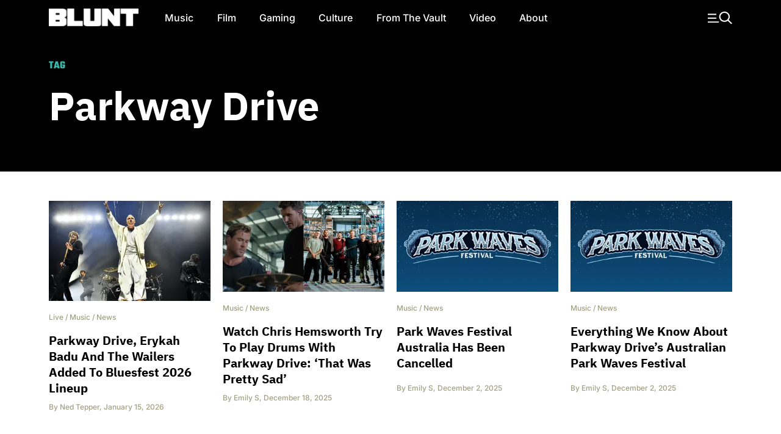

--- FILE ---
content_type: text/html
request_url: https://bluntmag.com.au/tag/parkway-drive/
body_size: 13986
content:
<!DOCTYPE html>
	<html lang="en-AU">
	<head>
		<meta charset="UTF-8">
				<meta name="viewport" content="width=device-width, initial-scale=1, shrink-to-fit=no">

		<link rel="profile" href="https://gmpg.org/xfn/11">
		<link rel="preload" href="https://bluntmag.com.au/fonts/inter-v18-latin-regular.woff2" crossorigin="anonymous" as="font" type="font/woff2">
		<link rel="preload" href="https://bluntmag.com.au/fonts/inter-v18-latin-italic.woff2" crossorigin="anonymous" as="font" type="font/woff2">
		<link rel="preload" href="https://bluntmag.com.au/fonts/inter-v18-latin-500.woff2" crossorigin="anonymous" as="font" type="font/woff2">
		<link rel="preload" href="https://bluntmag.com.au/fonts/inter-v18-latin-700.woff2" crossorigin="anonymous" as="font" type="font/woff2">
		<link rel="preload" href="https://bluntmag.com.au/fonts/ibm-plex-sans-v19-latin-italic.woff2" crossorigin="anonymous" as="font" type="font/woff2">
		<link rel="preload" href="https://bluntmag.com.au/fonts/ibm-plex-sans-v19-latin-700.woff2" crossorigin="anonymous" as="font" type="font/woff2">
		<link rel="preload" href="https://bluntmag.com.au/fonts/teko-v20-latin-700.woff2" crossorigin="anonymous" as="font" type="font/woff2">
		<link rel="preload" href="https://bluntmag.com.au/fonts/fontawesome-webfont.woff2" crossorigin="anonymous" as="font" type="font/woff2">

		<style>
			/* inter-regular - latin */
			@font-face {
				font-display: swap;
				font-family: 'Inter';
				font-style: normal;
				font-weight: 400;
				src: url('https://bluntmag.com.au/fonts/inter-v18-latin-regular.woff2') format('woff2');
			}
			@font-face {
				font-display: swap;
				font-family: 'Inter';
				font-style: italic;
				font-weight: 400;
				src: url('https://bluntmag.com.au/fonts/inter-v18-latin-italic.woff2') format('woff2');
			}
			/* inter-500 - latin */
			@font-face {
				font-display: swap;
				font-family: 'Inter';
				font-style: normal;
				font-weight: 500;
				src: url('https://bluntmag.com.au/fonts/inter-v18-latin-500.woff2') format('woff2');
			}
			/* inter-700 - latin */
			@font-face {
				font-display: swap;
				font-family: 'Inter';
				font-style: normal;
				font-weight: 700;
				src: url('https://bluntmag.com.au/fonts/inter-v18-latin-700.woff2') format('woff2');
			}
			@font-face {
				font-display: swap;
				font-family: 'IBM Plex Sans';
				font-style: italic;
				font-weight: 400;
				src: url('https://bluntmag.com.au/fonts/ibm-plex-sans-v19-latin-italic.woff2') format('woff2');
			}
			@font-face {
				font-display: swap;
				font-family: 'IBM Plex Sans';
				font-style: normal;
				font-weight: 700;
				src: url('https://bluntmag.com.au/fonts/ibm-plex-sans-v19-latin-700.woff2') format('woff2');
			}

			@font-face {
				font-display: swap;
				font-family: 'FontAwesome';
				font-style: normal;
				font-weight: 700;
				src: url('https://bluntmag.com.au/fonts/fontawesome-webfont.woff2') format('woff2');
			}
			@font-face {
				font-display: swap;
				font-family: 'Teko';
				font-style: normal;
				font-weight: 700;
				src: url('https://bluntmag.com.au/fonts/teko-v20-latin-700.woff2') format('woff2');
			}
		</style>

		<script>
			// Initialize googletag stub to prevent "googletag is not defined" errors
			// This must be available before any ad scripts execute
			window.googletag = window.googletag || {cmd: []};
		</script>

		<meta name='robots' content='index, follow, max-image-preview:large, max-snippet:-1, max-video-preview:-1' />

	<!-- This site is optimized with the Yoast SEO Premium plugin v26.6 (Yoast SEO v26.8) - https://yoast.com/product/yoast-seo-premium-wordpress/ -->
	<title>parkway drive Archives - Blunt Magazine</title>
	<link rel="canonical" href="https://bluntmag.com.au/tag/parkway-drive/" />
	<link rel="next" href="https://bluntmag.com.au/tag/parkway-drive/page/2/" />
	<meta property="og:locale" content="en_US" />
	<meta property="og:type" content="article" />
	<meta property="og:title" content="parkway drive Archives" />
	<meta property="og:url" content="https://bluntmag.com.au/tag/parkway-drive/" />
	<meta property="og:site_name" content="Blunt Magazine" />
	<meta name="twitter:card" content="summary_large_image" />
	<meta name="twitter:site" content="@bluntmag" />
	<script type="application/ld+json" class="yoast-schema-graph">{"@context":"https://schema.org","@graph":[{"@type":"CollectionPage","@id":"https://bluntmag.com.au/tag/parkway-drive/","url":"https://bluntmag.com.au/tag/parkway-drive/","name":"parkway drive Archives - Blunt Magazine","isPartOf":{"@id":"https://bluntmag.com.au/#website"},"primaryImageOfPage":{"@id":"https://bluntmag.com.au/tag/parkway-drive/#primaryimage"},"image":{"@id":"https://bluntmag.com.au/tag/parkway-drive/#primaryimage"},"thumbnailUrl":"https://images-1.bluntmag.com.au/cdn-cgi/image/f=auto,quality=80,fit=scale-down/https://images-1.bluntmag.com.au/uploads/2026/01/GettyImages-2243464494-5ef143671b2221c056c8712e79939833.jpg","breadcrumb":{"@id":"https://bluntmag.com.au/tag/parkway-drive/#breadcrumb"},"inLanguage":"en-AU"},{"@type":"ImageObject","inLanguage":"en-AU","@id":"https://bluntmag.com.au/tag/parkway-drive/#primaryimage","url":"https://images-1.bluntmag.com.au/cdn-cgi/image/f=auto,quality=80,fit=scale-down/https://images-1.bluntmag.com.au/uploads/2026/01/GettyImages-2243464494-5ef143671b2221c056c8712e79939833.jpg","contentUrl":"https://images-1.bluntmag.com.au/cdn-cgi/image/f=auto,quality=80,fit=scale-down/https://images-1.bluntmag.com.au/uploads/2026/01/GettyImages-2243464494-5ef143671b2221c056c8712e79939833.jpg","width":1024,"height":683,"caption":"Photo credit: Jim Dyson (Getty Images)"},{"@type":"BreadcrumbList","@id":"https://bluntmag.com.au/tag/parkway-drive/#breadcrumb","itemListElement":[{"@type":"ListItem","position":1,"name":"Home","item":"https://bluntmag.com.au/"},{"@type":"ListItem","position":2,"name":"parkway drive"}]},{"@type":"WebSite","@id":"https://bluntmag.com.au/#website","url":"https://bluntmag.com.au/","name":"Blunt Magazine","description":"Culture Without Permission","publisher":{"@id":"https://bluntmag.com.au/#organization"},"potentialAction":[{"@type":"SearchAction","target":{"@type":"EntryPoint","urlTemplate":"https://bluntmag.com.au/?s={search_term_string}"},"query-input":{"@type":"PropertyValueSpecification","valueRequired":true,"valueName":"search_term_string"}}],"inLanguage":"en-AU"},{"@type":"Organization","@id":"https://bluntmag.com.au/#organization","name":"Blunt Magazine","url":"https://bluntmag.com.au/","logo":{"@type":"ImageObject","inLanguage":"en-AU","@id":"https://bluntmag.com.au/#/schema/logo/image/","url":"https://images-1.bluntmag.com.au/uploads/2025/06/cropped-Blunt_B-02.png","contentUrl":"https://images-1.bluntmag.com.au/uploads/2025/06/cropped-Blunt_B-02.png","width":512,"height":512,"caption":"Blunt Magazine"},"image":{"@id":"https://bluntmag.com.au/#/schema/logo/image/"},"sameAs":["https://www.facebook.com/BluntMag","https://x.com/bluntmag","https://www.instagram.com/bluntmagazine","https://www.youtube.com/channel/UC_STPr9YO9fL1ahV4ASWNjg","https://blunt.us"]}]}</script>
	<!-- / Yoast SEO Premium plugin. -->


<link rel='dns-prefetch' href='//cdnjs.cloudflare.com' />
<link rel='dns-prefetch' href='//images-1.bluntmag.com.au' />

<link rel="alternate" type="application/rss+xml" title="Blunt Magazine &raquo; Feed" href="https://bluntmag.com.au/feed/" />
<link rel="alternate" type="application/rss+xml" title="Blunt Magazine &raquo; Comments Feed" href="https://bluntmag.com.au/comments/feed/" />
<link rel="alternate" type="application/rss+xml" title="Blunt Magazine &raquo; parkway drive Tag Feed" href="https://bluntmag.com.au/tag/parkway-drive/feed/" />
<script src="https://pubfeed.linkby.com/widget.js" async></script>
<script async src="https://securepubads.g.doubleclick.net/tag/js/gpt.js"></script>
<script src="https://assets-1.bluntmag.com.au/js/prebid10.16.0.js" defer></script>
<script>function getWindowSize() {
        let width = window.innerWidth || document.documentElement.clientWidth || document.body.clientWidth;
        let height = window.innerHeight || document.documentElement.clientHeight || document.body.clientHeight;
        
        return { width: width, height: height };
    }

    var windowSize = getWindowSize();
    var adserverRequestSent = false;

    window.googletag = window.googletag || {cmd: []};

    googletag.cmd.push(function() {
            googletag.defineSlot('/22379581283/blunt/ros_oop_1', [1, 1], 'div-gpt-ad-1762985831498-0')
                .addService(googletag.pubads())
                .setTargeting('kw', 'home');

        if (windowSize.width < 768) { // Mobile-sized screens
            googletag.defineSlot('/22379581283/blunt/ros_leaderboard_1', [[320, 100], [320, 50]], 'div-gpt-ad-8876430-6')
                .addService(googletag.pubads())
                .setTargeting('kw', 'home');

            googletag.defineSlot('/22379581283/blunt/ros_leaderboard_2', [[320, 50], [320, 100], [300, 250], [300, 600], [320, 480]], 'div-gpt-ad-8876430-7')
                .addService(googletag.pubads())
                .setTargeting('kw', 'home');

            googletag.defineSlot('/22379581283/blunt/ros_leaderboard_3', [[320, 50], [320, 100], [300, 250], [300, 600], [320, 480]], 'div-gpt-ad-8876430-8')
                .addService(googletag.pubads())
                .setTargeting('kw', 'home');

            googletag.defineSlot('/22379581283/blunt/ros_leaderboard_4', [[320, 50], [320, 100], [300, 250], [300, 600], [320, 480]], 'div-gpt-ad-8876430-9')
                .addService(googletag.pubads())
                .setTargeting('kw', 'home');

            googletag.defineSlot('/22379581283/blunt/ros_leaderboard_5', [[320, 50], [320, 100], [300, 250], [300, 600], [320, 480]], 'div-gpt-ad-8876430-10')
                .addService(googletag.pubads())
                .setTargeting('kw', 'home');
                    } else { // Desktop
                        googletag.defineSlot('/22379581283/blunt/ros_leaderboard_1', [[970, 90], [728, 90], [970, 250]], 'div-gpt-ad-8876430-6')
                .addService(googletag.pubads())
                .setTargeting('kw', 'home');

            googletag.defineSlot('/22379581283/blunt/ros_leaderboard_2', [[970, 90], [728, 90], [970, 250]], 'div-gpt-ad-8876430-7')
                .addService(googletag.pubads())
                .setTargeting('kw', 'home');

            googletag.defineSlot('/22379581283/blunt/ros_leaderboard_3', [[970, 90], [300, 250], [728, 90], [970, 250]], 'div-gpt-ad-8876430-8')
                .addService(googletag.pubads())
                .setTargeting('kw', 'home');

            googletag.defineSlot('/22379581283/blunt/ros_leaderboard_4', [[970, 90], [300, 250], [728, 90], [970, 250]], 'div-gpt-ad-8876430-9')
                .addService(googletag.pubads())
                .setTargeting('kw', 'home');

            googletag.defineSlot('/22379581283/blunt/ros_leaderboard_5', [[970, 90], [300, 600], [728, 90], [970, 250]], 'div-gpt-ad-8876430-10')
                .addService(googletag.pubads())
                .setTargeting('kw', 'home');

                    }

        googletag.pubads().disableInitialLoad();
        googletag.pubads().enableSingleRequest();
        googletag.pubads().collapseEmptyDivs();
        googletag.enableServices();
    });

    var pbjs = pbjs || {};
    pbjs.que = pbjs.que || [];

    pbjs.que.push(function () {
        let adUnits = []; // Initialize an empty adUnits array

        if (windowSize.width < 768) { // Mobile-sized screens
            adUnits = [
                                {
                    code: 'div-gpt-ad-8876430-6', // ros leaderboard 1
                    sizes: [[320, 50], [320, 100]],
                    mediaTypes: {
                        banner: {
                            sizes: [[320, 50], [320, 100]]
                        }
                    },
                    bids: [
                        {
                            bidder: 'gumgum',
                            params: {
                                zone: 'nzwqrn6r'
                            }
                        },
                        {
                            bidder: 'kargo',
                            params: {
                                placementId: '_nPuMkMhaiC'
                            }
                        }
                    ]
                },
                {
                    code: 'div-gpt-ad-8876430-7', // ros leaderboard 2
                    sizes: [[320, 50], [320, 100], [300, 250], [300, 600], [320, 480]],
                    mediaTypes: {
                        banner: {
                            sizes: [[320, 50], [320, 100], [300, 250], [300, 600], [320, 480]]
                        }
                    },
                    bids: [
                        {
                            bidder: 'gumgum',
                            params: {
                                zone: 'nzwqrn6r',
                                slot: '1286402'
                            }
                        },
                        {
                            bidder: 'kargo',
                            params: {
                                placementId: '_uu5dm8PV1h'
                            }
                        }
                    ]
                },
                {
                    code: 'div-gpt-ad-8876430-8', // ros leaderboard 3
                    sizes: [[320, 50], [320, 100], [300, 250], [300, 600], [320, 480]],
                    mediaTypes: {
                        banner: {
                            sizes: [[320, 50], [320, 100], [300, 250], [300, 600], [320, 480]]
                        }
                    },
                    bids: [{
                        bidder: 'gumgum',
                        params: {
                            zone: 'nzwqrn6r',
                            slot: '1291805'
                        }
                    }]
                },
                {
                    code: 'div-gpt-ad-8876430-9', // ros leaderboard 4
                    sizes: [[320, 50], [320, 100], [300, 250], [300, 600], [320, 480]],
                    mediaTypes: {
                        banner: {
                            sizes: [[320, 50], [320, 100], [300, 250], [300, 600], [320, 480]]
                        }
                    },
                    bids: [{
                        bidder: 'gumgum',
                        params: {
                            zone: 'nzwqrn6r',
                            slot: '1291800'
                        }
                    }]
                },
                {
                    code: 'div-gpt-ad-8876430-10', // ros leaderboard 5
                    sizes: [[320, 50], [320, 100], [300, 250], [300, 600], [320, 480]],
                    mediaTypes: {
                        banner: {
                            sizes: [[320, 50], [320, 100], [300, 250], [300, 600], [320, 480]]
                        }
                    },
                    bids: [{
                        bidder: 'gumgum',
                        params: {
                            zone: 'nzwqrn6r',
                            slot: '1291804'
                        }
                    }]
                },
                            ];
         } else { // Desktop
            adUnits = [
                                {
                    code: 'div-gpt-ad-8876430-6', // ros leaderboard 1
                    sizes: [[970, 90], [728, 90], [970, 250]],
                    mediaTypes: {
                        banner: {
                            sizes: [[970, 90], [728, 90], [970, 250]]
                        }
                    },
                    bids: [
                        {
                            bidder: 'gumgum',
                            params: {
                                zone: 'nzwqrn6r',
                                product: 'skins'
                            }
                        }
                    ]
                },
                {
                    code: 'div-gpt-ad-8876430-7', // ros leaderboard 2
                    sizes: [[970, 90], [728, 90], [970, 250]],
                    mediaTypes: {
                        banner: {
                            sizes: [[970, 90], [728, 90], [970, 250]]
                        }
                    },
                    bids: [
                        {
                            bidder: 'gumgum',
                            params: {
                                zone: 'nzwqrn6r',
                                slot: '1291810'
                            }
                        },
                        {
                            bidder: 'gumgum',
                            params: {
                                zone: 'nzwqrn6r',
                                slot: '1291811'
                            }
                        },
                    ]
                },
                {
                    code: 'div-gpt-ad-8876430-8', // ros leaderboard 3
                    sizes: [[970, 90], [300, 250], [728, 90], [970, 250]],
                    mediaTypes: {
                        banner: {
                            sizes: [[970, 90], [300, 250], [728, 90], [970, 250]]
                        }
                    },
                    bids: [
                        {
                            bidder: 'gumgum',
                            params: {
                                zone: 'nzwqrn6r',
                                slot: '1291800'
                            }
                        }
                    ]
                },
                {
                    code: 'div-gpt-ad-8876430-9', // ros leaderboard 4
                    sizes: [[970, 90], [300, 250], [728, 90], [970, 250]],
                    mediaTypes: {
                        banner: {
                            sizes: [[970, 90], [300, 250], [728, 90], [970, 250]]
                        }
                    },
                    bids: [
                        {
                            bidder: 'gumgum',
                            params: {
                                zone: 'nzwqrn6r',
                                slot: '1291804'
                            }
                        }
                    ]
                },
                {
                    code: 'div-gpt-ad-8876430-10', // ros leaderboard 5
                    sizes: [[970, 90], [728, 90], [970, 250]],
                    mediaTypes: {
                        banner: {
                            sizes: [[970, 90], [728, 90], [970, 250]]
                        }
                    },
                    bids: [
                        {
                            bidder: 'gumgum',
                            params: {
                                zone: 'nzwqrn6r',
                                slot: '1291805'
                            }
                        }
                    ]
                },
                            ];
        }

        pbjs.bidderSettings = {
            kargo: {
                storageAllowed: {
                    accessDevice: true,
                    cookieAllowed: true,
                    html5Allowed: true
               }
            },
            gumgum: {
                storageAllowed: {
                    accessDevice: true,
                    cookieAllowed: true,
                    html5Allowed: true
               }
            }
        }
        
         pbjs.setConfig({
             enableTIDs: true,
             deviceAccess: true,
              userSync: {
                 filterSettings: {
                     iframe: {
                         bidders: ['gumgum', 'kargo'],
                         filter: 'include'
                     },
                     pixel: {
                         bidders: ['gumgum', 'kargo'],
                         filter: 'include'
                     }
                 },
                 userIds: [
                    {
                        name: "sharedId",
                        storage: {
                            type: "html5",
                            name: "_sharedid",
                            expires: 365
                        }
                    },
                    {
                        name: "criteo",
                        storage: {
                            type: "html5", 
                            name: "_criteoId",
                            expires: 365
                        }
                    }
                ],
                syncDelay: 3000,
                enableOverride: true,
                syncsPerBidder: 5,
                iframeEnabled: true,
                pixelEnabled: true
             },
             auctionDelay: 500,
             priceGranularity: {
                buckets: [
                    {
                        precision: 2,
                        min: 0.00,
                        max: 1,
                        increment: 1,
                    },
                    {
                        precision: 2,
                        min: 1.00,
                        max: 2,
                        increment: 1,
                    },
                    {
                        precision: 2,
                        min: 2.00,
                        max: 3,
                        increment: 1,
                    },
                    {
                        precision: 2,
                        min: 3.00,
                        max: 4,
                        increment: 1,
                    },
                    {
                        precision: 2,
                        min: 4.00,
                        max: 5,
                        increment: 1,
                    },
                    {
                        precision: 2,
                        min: 5.00,
                        max: 6,
                        increment: 1,
                    },
                    {
                        precision: 2,
                        min: 6.00,
                        max: 7,
                        increment: 1,
                    },
                    {
                        precision: 2,
                        min: 7.00,
                        max: 8,
                        increment: 1,
                    },
                    {
                        precision: 2,
                        min: 8.00,
                        max: 9,
                        increment: 1,
                    },
                    {
                        precision: 2,
                        min: 9.00,
                        max: 10,
                        increment: 1,
                    },
                    {
                        precision: 2,
                        min: 10.00,
                        max: 15,
                        increment: 1,
                    },
                    {
                        precision: 2,
                        min: 15.00,
                        max: 20,
                        increment: 1,
                    },
                    {
                        precision: 2,
                        min: 20.00,
                        max: 30,
                        increment: 1,
                    },
                    {
                        precision: 2,
                        min: 30.00,
                        max: 50,
                        increment: 1,
                    },
                ],
            },
        });

        pbjs.addAdUnits(adUnits);

        pbjs.requestBids({
            bidsBackHandler: initAdserver,
            timeout: 3000
        });
    });

    function initAdserver() {
        // Prevent multiple calls
        if (adserverRequestSent) {
            console.log('Ad server request already sent. Skipping.');
            return;
        }
        adserverRequestSent = true;
        console.log('Prebid bids received or timeout reached. Initializing ad server call.');

        googletag.cmd.push(function() {
            console.log('Setting Prebid targeting for GPT...');
            pbjs.setTargetingForGPTAsync();

            console.log('Refreshing GPT ads...');
            googletag.pubads().refresh();
        });
    }</script><style id='wp-img-auto-sizes-contain-inline-css'>
img:is([sizes=auto i],[sizes^="auto," i]){contain-intrinsic-size:3000px 1500px}
/*# sourceURL=wp-img-auto-sizes-contain-inline-css */
</style>
<style id='classic-theme-styles-inline-css'>
/*! This file is auto-generated */
.wp-block-button__link{color:#fff;background-color:#32373c;border-radius:9999px;box-shadow:none;text-decoration:none;padding:calc(.667em + 2px) calc(1.333em + 2px);font-size:1.125em}.wp-block-file__button{background:#32373c;color:#fff;text-decoration:none}
/*# sourceURL=/wp-includes/css/classic-themes.min.css */
</style>
<link rel='stylesheet' id='baguettebox-css-css' href='https://bluntmag.com.au/wp-content/plugins/gallery-block-lightbox/dist/baguetteBox.min.css?ver=1.12.0' media='all' />
<link rel='stylesheet' id='understrap-styles-css' href='https://bluntmag.com.au/wp-content/themes/blunt-2020/css/theme.css?ver=0.0.12.1767595062' media='all' />
<script src="https://cdnjs.cloudflare.com/ajax/libs/jquery/3.7.1/jquery.slim.min.js?ver=3.7.1" id="jquery-js"></script>
<link rel="https://api.w.org/" href="https://bluntmag.com.au/wp-json/" /><link rel="alternate" title="JSON" type="application/json" href="https://bluntmag.com.au/wp-json/wp/v2/tags/21" /><link rel="EditURI" type="application/rsd+xml" title="RSD" href="https://bluntmag.com.au/xmlrpc.php?rsd" />
<meta name="generator" content="WordPress 6.9" />
<meta name="mobile-web-app-capable" content="yes">
<meta name="apple-mobile-web-app-capable" content="yes">
<meta name="apple-mobile-web-app-title" content="Blunt Magazine - Culture Without Permission">
<link rel="icon" href="https://images-1.bluntmag.com.au/cdn-cgi/image/f=auto,quality=80,fit=crop,width=32,height=32/https://images-1.bluntmag.com.au/uploads/2020/01/cropped-Blunt_B-02-32x32.png" sizes="32x32" />
<link rel="icon" href="https://images-1.bluntmag.com.au/cdn-cgi/image/f=auto,quality=80,fit=crop,width=192,height=192/https://images-1.bluntmag.com.au/uploads/2020/01/cropped-Blunt_B-02-192x192.png" sizes="192x192" />
<link rel="apple-touch-icon" href="https://images-1.bluntmag.com.au/cdn-cgi/image/f=auto,quality=80,fit=crop,width=180,height=180/https://images-1.bluntmag.com.au/uploads/2020/01/cropped-Blunt_B-02-180x180.png" />
<meta name="msapplication-TileImage" content="https://images-1.bluntmag.com.au/cdn-cgi/image/f=auto,quality=80,fit=crop,width=270,height=270/https://images-1.bluntmag.com.au/uploads/2020/01/cropped-Blunt_B-02-270x270.png" />
		<style id="wp-custom-css">
			iframe{
	max-width:100%;
	overflow-x:hidden;
}

.bis-box {
  border-radius: 12px !important;
    overflow: hidden;
}


.bis-photo {
    border-radius: 12px;
    overflow: hidden;
}

/* Restore spacing between images only on Turnstile gallery post */
body.postid-39957 .wp-block-gallery.has-nested-images figure.wp-block-image {
  margin-bottom: 20px !important;
}
body.postid-39957 .wp-block-gallery.has-nested-images figure.wp-block-image:last-child {
  margin-bottom: 0 !important;
}


		</style>
					<script data-cfasync="false" nonce="6227af6c-b541-498b-94a3-46ec54b386fe">try{(function(w,d){!function(j,k,l,m){if(j.zaraz)console.error("zaraz is loaded twice");else{j[l]=j[l]||{};j[l].executed=[];j.zaraz={deferred:[],listeners:[]};j.zaraz._v="5874";j.zaraz._n="6227af6c-b541-498b-94a3-46ec54b386fe";j.zaraz.q=[];j.zaraz._f=function(n){return async function(){var o=Array.prototype.slice.call(arguments);j.zaraz.q.push({m:n,a:o})}};for(const p of["track","set","debug"])j.zaraz[p]=j.zaraz._f(p);j.zaraz.init=()=>{var q=k.getElementsByTagName(m)[0],r=k.createElement(m),s=k.getElementsByTagName("title")[0];s&&(j[l].t=k.getElementsByTagName("title")[0].text);j[l].x=Math.random();j[l].w=j.screen.width;j[l].h=j.screen.height;j[l].j=j.innerHeight;j[l].e=j.innerWidth;j[l].l=j.location.href;j[l].r=k.referrer;j[l].k=j.screen.colorDepth;j[l].n=k.characterSet;j[l].o=(new Date).getTimezoneOffset();if(j.dataLayer)for(const t of Object.entries(Object.entries(dataLayer).reduce((u,v)=>({...u[1],...v[1]}),{})))zaraz.set(t[0],t[1],{scope:"page"});j[l].q=[];for(;j.zaraz.q.length;){const w=j.zaraz.q.shift();j[l].q.push(w)}r.defer=!0;for(const x of[localStorage,sessionStorage])Object.keys(x||{}).filter(z=>z.startsWith("_zaraz_")).forEach(y=>{try{j[l]["z_"+y.slice(7)]=JSON.parse(x.getItem(y))}catch{j[l]["z_"+y.slice(7)]=x.getItem(y)}});r.referrerPolicy="origin";r.src="/cdn-cgi/zaraz/s.js?z="+btoa(encodeURIComponent(JSON.stringify(j[l])));q.parentNode.insertBefore(r,q)};["complete","interactive"].includes(k.readyState)?zaraz.init():j.addEventListener("DOMContentLoaded",zaraz.init)}}(w,d,"zarazData","script");window.zaraz._p=async d$=>new Promise(ea=>{if(d$){d$.e&&d$.e.forEach(eb=>{try{const ec=d.querySelector("script[nonce]"),ed=ec?.nonce||ec?.getAttribute("nonce"),ee=d.createElement("script");ed&&(ee.nonce=ed);ee.innerHTML=eb;ee.onload=()=>{d.head.removeChild(ee)};d.head.appendChild(ee)}catch(ef){console.error(`Error executing script: ${eb}\n`,ef)}});Promise.allSettled((d$.f||[]).map(eg=>fetch(eg[0],eg[1])))}ea()});zaraz._p({"e":["(function(w,d){})(window,document)"]});})(window,document)}catch(e){throw fetch("/cdn-cgi/zaraz/t"),e;};</script></head>

<body class="archive tag tag-parkway-drive tag-21 wp-custom-logo wp-embed-responsive wp-theme-blunt-2020 scrolled group-blog hfeed" itemscope itemtype="http://schema.org/WebSite">
		<div class="site" id="page">
<!-- ******************* The Navbar Area ******************* -->
<div id="wrapper-navbar-trigger"></div>
<div id="wrapper-navbar">

	<a class="skip-link sr-only sr-only-focusable" href="#content">Skip to content</a>

	<nav id="main-nav" class="navbar navbar-expand-lg navbar-dark bg-black" aria-labelledby="main-nav-label">

		<h2 id="main-nav-label" class="sr-only">
			Main Navigation		</h2>

		<div class="container header-container">

			<div class="site-branding ml-lg-auto mr-auto ml-lg-none mr-lg-4">
				<a href="/">
					<img src="https://images-1.bluntmag.com.au/cdn-cgi/image/f=auto,quality=80,fit=scale-down/https://images-1.bluntmag.com.au/uploads/2025/05/blunt-logo-1.svg"
						class="img-fluid" alt="Blunt Magazine">
				</a>
			</div>
			<!-- end custom logo -->

			<button type="button" class="toggle-menu d-lg-none pr-0"
				aria-label="Toggle navigation">
				<img style='width:40px;height:auto;'
					src="https://images-2.bluntmag.com.au/1/menu-icon.svg"
					class="img-fluid" alt="Site Menu">
			</button>

			<!-- The WordPress Menu goes here -->
			<div id="navbarNavDropdown" class="collapse navbar-collapse"><ul id="main-menu" class="navbar-nav mr-auto"><li itemscope="itemscope" itemtype="https://www.schema.org/SiteNavigationElement" id="menu-item-1808" class="menu-item menu-item-type-taxonomy menu-item-object-category menu-item-1808 nav-item"><a title="Music" href="https://bluntmag.com.au/category/music/" class="nav-link">Music</a></li>
<li itemscope="itemscope" itemtype="https://www.schema.org/SiteNavigationElement" id="menu-item-1809" class="menu-item menu-item-type-taxonomy menu-item-object-category menu-item-1809 nav-item"><a title="Film" href="https://bluntmag.com.au/category/film/" class="nav-link">Film</a></li>
<li itemscope="itemscope" itemtype="https://www.schema.org/SiteNavigationElement" id="menu-item-1811" class="menu-item menu-item-type-taxonomy menu-item-object-category menu-item-1811 nav-item"><a title="Gaming" href="https://bluntmag.com.au/category/gaming/" class="nav-link">Gaming</a></li>
<li itemscope="itemscope" itemtype="https://www.schema.org/SiteNavigationElement" id="menu-item-1917" class="menu-item menu-item-type-taxonomy menu-item-object-category menu-item-1917 nav-item"><a title="Culture" href="https://bluntmag.com.au/category/pop-culture/" class="nav-link">Culture</a></li>
<li itemscope="itemscope" itemtype="https://www.schema.org/SiteNavigationElement" id="menu-item-1879" class="menu-item menu-item-type-taxonomy menu-item-object-category menu-item-1879 nav-item"><a title="From The Vault" href="https://bluntmag.com.au/category/from-the-vault/" class="nav-link">From The Vault</a></li>
<li itemscope="itemscope" itemtype="https://www.schema.org/SiteNavigationElement" id="menu-item-1810" class="menu-item menu-item-type-taxonomy menu-item-object-category menu-item-1810 nav-item"><a title="Video" href="https://bluntmag.com.au/category/video/" class="nav-link">Video</a></li>
<li itemscope="itemscope" itemtype="https://www.schema.org/SiteNavigationElement" id="menu-item-1926" class="menu-item menu-item-type-post_type menu-item-object-page menu-item-1926 nav-item"><a title="About" href="https://bluntmag.com.au/about/" class="nav-link">About</a></li>
</ul></div>			<nav class="my-2 my-md-0 mr-md-0 collapse  justify-content-end navbar-collapse">

				<a class="toggle-menu"
					aria-label="Toggle navigation"><img
						style='width:40px;height:auto;'
						src="https://images-2.bluntmag.com.au/1/menu-icon.svg"
						class="img-fluid " alt="Site Menu"></a>
			</nav>

		</div><!-- .container -->


	</nav><!-- .site-navigation -->

</div><!-- #wrapper-navbar end -->
<div id="realtedItems" class="d-md-none">
	Related Items Go Here
</div>
<div id="popupMenu">
	<!-- ******************* The Navbar Area ******************* -->
	<div class="nav-padding"></div>
	<div id="wrapper-navbar">
		<nav id="main-nav" class="navbar navbar-expand-lg navbar-dark bg-black" aria-labelledby="main-nav-label">
			<div class="container header-container">
				<button style="min-width:76px;opacity:0;" class="enable-related text-left  d-lg-none pl-0" type="button"
					data-toggle="related" data-target="#realtedItems" aria-controls="relatedItemsControls"
					aria-expanded="false"
					aria-label="Toggle related items">
					<img style='width:18px;height:auto;'
						src="https://images-2.bluntmag.com.au/1/reading.svg"
						class="img-fluid" alt="My reading List">
				</button>
				<div class="site-branding  ml-auto mr-auto ml-lg-none mr-lg-4">
					<a href="/">
						<img src="https://images-2.bluntmag.com.au/1/blunt-logo.svg"
							class="img-fluid" alt="Blunt Magazine">
					</a>
				</div>
				<!-- end custom logo -->
				<div class="col-auto d-lg-none">
					<button class='toggle-menu' type="button"
						aria-label="Toggle navigation">
						<img style='width:20px;height:auto;'
							src="https://images-2.bluntmag.com.au/1/close-white.svg"
							class="img-fluid" alt="Site Menu">
					</button>
				</div>

				<!-- The WordPress Menu goes here -->
				<div id="navbarNavDropdown" class="collapse navbar-collapse"><ul id="main-menu" class="navbar-nav mr-auto"><li itemscope="itemscope" itemtype="https://www.schema.org/SiteNavigationElement" class="menu-item menu-item-type-taxonomy menu-item-object-category menu-item-1808 nav-item"><a title="Music" href="https://bluntmag.com.au/category/music/" class="nav-link">Music</a></li>
<li itemscope="itemscope" itemtype="https://www.schema.org/SiteNavigationElement" class="menu-item menu-item-type-taxonomy menu-item-object-category menu-item-1809 nav-item"><a title="Film" href="https://bluntmag.com.au/category/film/" class="nav-link">Film</a></li>
<li itemscope="itemscope" itemtype="https://www.schema.org/SiteNavigationElement" class="menu-item menu-item-type-taxonomy menu-item-object-category menu-item-1811 nav-item"><a title="Gaming" href="https://bluntmag.com.au/category/gaming/" class="nav-link">Gaming</a></li>
<li itemscope="itemscope" itemtype="https://www.schema.org/SiteNavigationElement" class="menu-item menu-item-type-taxonomy menu-item-object-category menu-item-1917 nav-item"><a title="Culture" href="https://bluntmag.com.au/category/pop-culture/" class="nav-link">Culture</a></li>
<li itemscope="itemscope" itemtype="https://www.schema.org/SiteNavigationElement" class="menu-item menu-item-type-taxonomy menu-item-object-category menu-item-1879 nav-item"><a title="From The Vault" href="https://bluntmag.com.au/category/from-the-vault/" class="nav-link">From The Vault</a></li>
<li itemscope="itemscope" itemtype="https://www.schema.org/SiteNavigationElement" class="menu-item menu-item-type-taxonomy menu-item-object-category menu-item-1810 nav-item"><a title="Video" href="https://bluntmag.com.au/category/video/" class="nav-link">Video</a></li>
<li itemscope="itemscope" itemtype="https://www.schema.org/SiteNavigationElement" class="menu-item menu-item-type-post_type menu-item-object-page menu-item-1926 nav-item"><a title="About" href="https://bluntmag.com.au/about/" class="nav-link">About</a></li>
</ul></div>				<nav class="my-2 my-md-0 mr-md-0 collapse  justify-content-end navbar-collapse">
					<a class='toggle-menu'><img style='width:20px;height:auto;'
							src="https://images-2.bluntmag.com.au/1/close-white.svg"
							class="img-fluid" alt="Site Menu"></a>
				</nav>

			</div><!-- .container -->


		</nav><!-- .site-navigation -->

	</div><!-- #wrapper-navbar end -->
	<div class="nav-padding"></div>
	<div class="container">
		<div class="row">
			<div class="col-12">
				<form class="search-form mt-3 mt-lg-2 mb-4" method="get" id="searchform"
					action="https://bluntmag.com.au/"
					role="search">
					<div class="row align-items-center">
						<div class="col-8 col-md-10">
							<input id="s" name="s" type="text" class="form-control" placeholder="Search Blunt"
								aria-label="Example text with button addon" aria-describedby="button-addon1">
						</div>
						<div class="col-4 col-md-2 text-right">
							<button type="submit" class="btn btn-block btn-outline-white">SEARCH</button>
						</div>
					</div>

				</form>
				<div id="navbarMobile" class="d-lg-none"><ul id="main-menu" class="nav flex-column"><li itemscope="itemscope" itemtype="https://www.schema.org/SiteNavigationElement" class="menu-item menu-item-type-taxonomy menu-item-object-category menu-item-1808 nav-item"><a title="Music" href="https://bluntmag.com.au/category/music/" class="nav-link">Music</a></li>
<li itemscope="itemscope" itemtype="https://www.schema.org/SiteNavigationElement" class="menu-item menu-item-type-taxonomy menu-item-object-category menu-item-1809 nav-item"><a title="Film" href="https://bluntmag.com.au/category/film/" class="nav-link">Film</a></li>
<li itemscope="itemscope" itemtype="https://www.schema.org/SiteNavigationElement" class="menu-item menu-item-type-taxonomy menu-item-object-category menu-item-1811 nav-item"><a title="Gaming" href="https://bluntmag.com.au/category/gaming/" class="nav-link">Gaming</a></li>
<li itemscope="itemscope" itemtype="https://www.schema.org/SiteNavigationElement" class="menu-item menu-item-type-taxonomy menu-item-object-category menu-item-1917 nav-item"><a title="Culture" href="https://bluntmag.com.au/category/pop-culture/" class="nav-link">Culture</a></li>
<li itemscope="itemscope" itemtype="https://www.schema.org/SiteNavigationElement" class="menu-item menu-item-type-taxonomy menu-item-object-category menu-item-1879 nav-item"><a title="From The Vault" href="https://bluntmag.com.au/category/from-the-vault/" class="nav-link">From The Vault</a></li>
<li itemscope="itemscope" itemtype="https://www.schema.org/SiteNavigationElement" class="menu-item menu-item-type-taxonomy menu-item-object-category menu-item-1810 nav-item"><a title="Video" href="https://bluntmag.com.au/category/video/" class="nav-link">Video</a></li>
<li itemscope="itemscope" itemtype="https://www.schema.org/SiteNavigationElement" class="menu-item menu-item-type-post_type menu-item-object-page menu-item-1926 nav-item"><a title="About" href="https://bluntmag.com.au/about/" class="nav-link">About</a></li>
</ul></div>				<ul class="navbarMobileDub mt-2 mb-5 d-lg-none nav flex-column">
					<li class="list-item">
						<a href="/about" class="nav-link">About Blunt Mag</a>
					</li>
					<li class="list-item">
						<a href="/privacy" class="nav-link">Privacy</a>
					</li>
				</ul>
			</div>
		</div>
	</div>
</div>

<div class="wrapper" id="tag-wrapper">

	<div class="w-100" id="content" tabindex="-1">
		<main class="site-main" id="main">
			
<div class="tag-header mb-5">
	<div class="container">
		<div class="row tag-header-container align-items-end">
			<div class="col-12">
				<div class="subtitle mb-4">TAG</div>
				<header class="page-header">
					<h1 class="page-title text-capitalize mb-5">parkway drive					</h1>
				</header>
			</div>

		</div>
	</div>
</div>
<div class="px-3 px-lg-0">
	<div class="container">
		<div class="row">
			
<article class="col-12 col-md-6 col-lg-3 tease tease-tall post-40168 post type-post status-publish format-standard has-post-thumbnail hentry category-live category-music category-news tag-byron-bay-blues-fest-2026 tag-parkway-drive"	id="post-40168">
	<header class="entry-header">
		<div class="img-div text-center">
			<a href="https://bluntmag.com.au/news/bluesfest-2026-lineup-parkway-drive-erykah-badu-wailers/">
				<img width="1024" height="683" src="https://images-1.bluntmag.com.au/cdn-cgi/image/f=auto,quality=80,fit=crop,width=364,height=225/https://images-1.bluntmag.com.au/uploads/2026/01/GettyImages-2243464494-5ef143671b2221c056c8712e79939833.jpg" class="attachment-tile size-tile wp-post-image" alt="Bluesfest 2026 lineup" decoding="async" fetchpriority="high" loading="lazy">			</a>
		</div>
		<div class="cat-links"><a href="https://bluntmag.com.au/category/live/" rel="category tag">Live</a> / <a href="https://bluntmag.com.au/category/music/" rel="category tag">Music</a> / <a href="https://bluntmag.com.au/category/news/" rel="category tag">News</a></div>		<div class="title w-100">
			<h2 class="entry-title"><a href="https://bluntmag.com.au/news/bluesfest-2026-lineup-parkway-drive-erykah-badu-wailers/" rel="bookmark">Parkway Drive, Erykah Badu And The Wailers Added To Bluesfest 2026 Lineup</a></h2>		</div>
	</header><!-- .entry-header -->


	<footer class="entry-footer">

		<span class="byline"> By<span class="author vcard"> <a class="url fn n" href="https://bluntmag.com.au/author/nedtepper/" rel="author">Ned Tepper</a>,</span></span><span class="posted-on"> <a href="https://bluntmag.com.au/news/bluesfest-2026-lineup-parkway-drive-erykah-badu-wailers/" rel="bookmark"><time class="entry-date published" datetime="2026-01-15T09:33:26+11:00">January 15, 2026</time><time class="updated" datetime="2026-01-15T09:33:28+11:00">  </time></a></span>
	</footer><!-- .entry-footer -->

</article><!-- #post-## -->

<article class="col-12 col-md-6 col-lg-3 tease tease-tall post-39061 post type-post status-publish format-standard has-post-thumbnail hentry category-music category-news tag-chris-hemsworth tag-parkway-drive"	id="post-39061">
	<header class="entry-header">
		<div class="img-div text-center">
			<a href="https://bluntmag.com.au/music/watch-chris-hemsworths-try-to-play-drums-with-parkway-drive-that-was-pretty-sad/">
				<img width="364" height="225" src="https://images-1.bluntmag.com.au/cdn-cgi/image/f=auto,quality=80,fit=crop,width=364,height=225/https://images-1.bluntmag.com.au/uploads/2025/08/Blunt-Header-262-364x225.jpg" class="attachment-tile size-tile wp-post-image" alt="Parkway Drive’s Ben Gordon Taught Chris Hemsworth Drums For Limitless Episode" decoding="async" srcset="https://images-1.bluntmag.com.au/cdn-cgi/image/f=auto,quality=80,fit=scale-down,width=364/https://images-1.bluntmag.com.au/uploads/2025/08/Blunt-Header-262.jpg 364w, https://images-1.bluntmag.com.au/cdn-cgi/image/f=auto,quality=80,fit=scale-down,width=280/https://images-1.bluntmag.com.au/uploads/2025/08/Blunt-Header-262.jpg 280w, https://images-1.bluntmag.com.au/cdn-cgi/image/f=auto,quality=80,fit=scale-down,width=132/https://images-1.bluntmag.com.au/uploads/2025/08/Blunt-Header-262.jpg 132w" sizes="(max-width: 364px) 100vw, 364px" loading="lazy">			</a>
		</div>
		<div class="cat-links"><a href="https://bluntmag.com.au/category/music/" rel="category tag">Music</a> / <a href="https://bluntmag.com.au/category/news/" rel="category tag">News</a></div>		<div class="title w-100">
			<h2 class="entry-title"><a href="https://bluntmag.com.au/music/watch-chris-hemsworths-try-to-play-drums-with-parkway-drive-that-was-pretty-sad/" rel="bookmark">Watch Chris Hemsworth Try To Play Drums With Parkway Drive: &#8216;That Was Pretty Sad&#8217;</a></h2>		</div>
	</header><!-- .entry-header -->


	<footer class="entry-footer">

		<span class="byline"> By<span class="author vcard"> <a class="url fn n" href="https://bluntmag.com.au/author/emily-spindler/" rel="author">Emily S</a>,</span></span><span class="posted-on"> <a href="https://bluntmag.com.au/music/watch-chris-hemsworths-try-to-play-drums-with-parkway-drive-that-was-pretty-sad/" rel="bookmark"><time class="entry-date published" datetime="2025-12-18T13:32:27+11:00">December 18, 2025</time><time class="updated" datetime="2025-12-18T13:38:20+11:00">  </time></a></span>
	</footer><!-- .entry-footer -->

</article><!-- #post-## -->

<article class="col-12 col-md-6 col-lg-3 tease tease-tall post-37722 post type-post status-publish format-standard has-post-thumbnail hentry category-music category-news tag-park-waves tag-parkway-drive"	id="post-37722">
	<header class="entry-header">
		<div class="img-div text-center">
			<a href="https://bluntmag.com.au/music/park-waves-australia-has-been-cancelled/">
				<img width="364" height="225" src="https://images-1.bluntmag.com.au/cdn-cgi/image/f=auto,quality=80,fit=crop,width=364,height=225/https://images-1.bluntmag.com.au/uploads/2025/07/Blunt-Header-189-364x225.jpg" class="attachment-tile size-tile wp-post-image" alt="Park Waves Australia Has Been Cancelled" decoding="async" srcset="https://images-1.bluntmag.com.au/cdn-cgi/image/f=auto,quality=80,fit=scale-down,width=364/https://images-1.bluntmag.com.au/uploads/2025/07/Blunt-Header-189.jpg 364w, https://images-1.bluntmag.com.au/cdn-cgi/image/f=auto,quality=80,fit=scale-down,width=280/https://images-1.bluntmag.com.au/uploads/2025/07/Blunt-Header-189.jpg 280w, https://images-1.bluntmag.com.au/cdn-cgi/image/f=auto,quality=80,fit=scale-down,width=132/https://images-1.bluntmag.com.au/uploads/2025/07/Blunt-Header-189.jpg 132w" sizes="(max-width: 364px) 100vw, 364px" loading="lazy">			</a>
		</div>
		<div class="cat-links"><a href="https://bluntmag.com.au/category/music/" rel="category tag">Music</a> / <a href="https://bluntmag.com.au/category/news/" rel="category tag">News</a></div>		<div class="title w-100">
			<h2 class="entry-title"><a href="https://bluntmag.com.au/music/park-waves-australia-has-been-cancelled/" rel="bookmark">Park Waves Festival Australia Has Been Cancelled</a></h2>		</div>
	</header><!-- .entry-header -->


	<footer class="entry-footer">

		<span class="byline"> By<span class="author vcard"> <a class="url fn n" href="https://bluntmag.com.au/author/emily-spindler/" rel="author">Emily S</a>,</span></span><span class="posted-on"> <a href="https://bluntmag.com.au/music/park-waves-australia-has-been-cancelled/" rel="bookmark"><time class="entry-date published" datetime="2025-12-02T15:11:25+11:00">December 2, 2025</time><time class="updated" datetime="2025-12-02T15:20:20+11:00">  </time></a></span>
	</footer><!-- .entry-footer -->

</article><!-- #post-## -->

<article class="col-12 col-md-6 col-lg-3 tease tease-tall post-29480 post type-post status-publish format-standard has-post-thumbnail hentry category-music category-news tag-festival tag-festivals tag-park-waves tag-park-waves-festival tag-parkway-drive"	id="post-29480">
	<header class="entry-header">
		<div class="img-div text-center">
			<a href="https://bluntmag.com.au/news/everything-we-know-about-parkway-drives-australian-park-waves-festival/">
				<img width="364" height="225" src="https://images-1.bluntmag.com.au/cdn-cgi/image/f=auto,quality=80,fit=crop,width=364,height=225/https://images-1.bluntmag.com.au/uploads/2025/07/Blunt-Header-189-364x225.jpg" class="attachment-tile size-tile wp-post-image" alt="Park Waves Australia Has Been Cancelled" decoding="async" loading="lazy" srcset="https://images-1.bluntmag.com.au/cdn-cgi/image/f=auto,quality=80,fit=scale-down,width=364/https://images-1.bluntmag.com.au/uploads/2025/07/Blunt-Header-189.jpg 364w, https://images-1.bluntmag.com.au/cdn-cgi/image/f=auto,quality=80,fit=scale-down,width=280/https://images-1.bluntmag.com.au/uploads/2025/07/Blunt-Header-189.jpg 280w, https://images-1.bluntmag.com.au/cdn-cgi/image/f=auto,quality=80,fit=scale-down,width=132/https://images-1.bluntmag.com.au/uploads/2025/07/Blunt-Header-189.jpg 132w" sizes="auto, (max-width: 364px) 100vw, 364px">			</a>
		</div>
		<div class="cat-links"><a href="https://bluntmag.com.au/category/music/" rel="category tag">Music</a> / <a href="https://bluntmag.com.au/category/news/" rel="category tag">News</a></div>		<div class="title w-100">
			<h2 class="entry-title"><a href="https://bluntmag.com.au/news/everything-we-know-about-parkway-drives-australian-park-waves-festival/" rel="bookmark">Everything We Know About Parkway Drive&#8217;s Australian Park Waves Festival</a></h2>		</div>
	</header><!-- .entry-header -->


	<footer class="entry-footer">

		<span class="byline"> By<span class="author vcard"> <a class="url fn n" href="https://bluntmag.com.au/author/emily-spindler/" rel="author">Emily S</a>,</span></span><span class="posted-on"> <a href="https://bluntmag.com.au/news/everything-we-know-about-parkway-drives-australian-park-waves-festival/" rel="bookmark"><time class="entry-date published" datetime="2025-12-02T15:04:01+11:00">December 2, 2025</time><time class="updated" datetime="2025-12-02T15:14:39+11:00">  </time></a></span>
	</footer><!-- .entry-footer -->

</article><!-- #post-## -->

<article class="col-12 col-md-6 col-lg-3 tease tease-tall post-36046 post type-post status-publish format-standard has-post-thumbnail hentry category-music category-news tag-parkway-drive"	id="post-36046">
	<header class="entry-header">
		<div class="img-div text-center">
			<a href="https://bluntmag.com.au/music/parkway-drives-winston-mccall-says-there-is-new-music-coming/">
				<img width="364" height="225" src="https://images-1.bluntmag.com.au/cdn-cgi/image/f=auto,quality=80,fit=crop,width=364,height=225/https://images-1.bluntmag.com.au/uploads/2025/06/Blunt-Header-112-364x225.jpg" class="attachment-tile size-tile wp-post-image" alt="Watch Parkway Drive’s Winston McCall Praise Australian Heavy Metal Fans" decoding="async" loading="lazy" srcset="https://images-1.bluntmag.com.au/cdn-cgi/image/f=auto,quality=80,fit=scale-down,width=364/https://images-1.bluntmag.com.au/uploads/2025/06/Blunt-Header-112.jpg 364w, https://images-1.bluntmag.com.au/cdn-cgi/image/f=auto,quality=80,fit=scale-down,width=280/https://images-1.bluntmag.com.au/uploads/2025/06/Blunt-Header-112.jpg 280w, https://images-1.bluntmag.com.au/cdn-cgi/image/f=auto,quality=80,fit=scale-down,width=132/https://images-1.bluntmag.com.au/uploads/2025/06/Blunt-Header-112.jpg 132w" sizes="auto, (max-width: 364px) 100vw, 364px">			</a>
		</div>
		<div class="cat-links"><a href="https://bluntmag.com.au/category/music/" rel="category tag">Music</a> / <a href="https://bluntmag.com.au/category/news/" rel="category tag">News</a></div>		<div class="title w-100">
			<h2 class="entry-title"><a href="https://bluntmag.com.au/music/parkway-drives-winston-mccall-says-there-is-new-music-coming/" rel="bookmark">Parkway Drive&#8217;s Winston McCall Says &#8216;There Is New Music Coming&#8217;</a></h2>		</div>
	</header><!-- .entry-header -->


	<footer class="entry-footer">

		<span class="byline"> By<span class="author vcard"> <a class="url fn n" href="https://bluntmag.com.au/author/emily-spindler/" rel="author">Emily S</a>,</span></span><span class="posted-on"> <a href="https://bluntmag.com.au/music/parkway-drives-winston-mccall-says-there-is-new-music-coming/" rel="bookmark"><time class="entry-date published" datetime="2025-11-10T12:04:19+11:00">November 10, 2025</time><time class="updated" datetime="2025-11-10T12:04:23+11:00">  </time></a></span>
	</footer><!-- .entry-footer -->

</article><!-- #post-## -->

<article class="col-12 col-md-6 col-lg-3 tease tease-tall post-31850 post type-post status-publish format-standard has-post-thumbnail hentry category-music category-news tag-parkway-drive"	id="post-31850">
	<header class="entry-header">
		<div class="img-div text-center">
			<a href="https://bluntmag.com.au/music/parkway-drives-ben-gordon-taught-chris-hemsworth-drums-for-limitless-episode/">
				<img width="364" height="225" src="https://images-1.bluntmag.com.au/cdn-cgi/image/f=auto,quality=80,fit=crop,width=364,height=225/https://images-1.bluntmag.com.au/uploads/2025/08/Blunt-Header-262-364x225.jpg" class="attachment-tile size-tile wp-post-image" alt="Parkway Drive’s Ben Gordon Taught Chris Hemsworth Drums For Limitless Episode" decoding="async" loading="lazy" srcset="https://images-1.bluntmag.com.au/cdn-cgi/image/f=auto,quality=80,fit=scale-down,width=364/https://images-1.bluntmag.com.au/uploads/2025/08/Blunt-Header-262.jpg 364w, https://images-1.bluntmag.com.au/cdn-cgi/image/f=auto,quality=80,fit=scale-down,width=280/https://images-1.bluntmag.com.au/uploads/2025/08/Blunt-Header-262.jpg 280w, https://images-1.bluntmag.com.au/cdn-cgi/image/f=auto,quality=80,fit=scale-down,width=132/https://images-1.bluntmag.com.au/uploads/2025/08/Blunt-Header-262.jpg 132w" sizes="auto, (max-width: 364px) 100vw, 364px">			</a>
		</div>
		<div class="cat-links"><a href="https://bluntmag.com.au/category/music/" rel="category tag">Music</a> / <a href="https://bluntmag.com.au/category/news/" rel="category tag">News</a></div>		<div class="title w-100">
			<h2 class="entry-title"><a href="https://bluntmag.com.au/music/parkway-drives-ben-gordon-taught-chris-hemsworth-drums-for-limitless-episode/" rel="bookmark">Parkway Drive’s Ben Gordon Taught Chris Hemsworth Drums For Limitless Episode</a></h2>		</div>
	</header><!-- .entry-header -->


	<footer class="entry-footer">

		<span class="byline"> By<span class="author vcard"> <a class="url fn n" href="https://bluntmag.com.au/author/emily-spindler/" rel="author">Emily S</a>,</span></span><span class="posted-on"> <a href="https://bluntmag.com.au/music/parkway-drives-ben-gordon-taught-chris-hemsworth-drums-for-limitless-episode/" rel="bookmark"><time class="entry-date published" datetime="2025-08-14T21:09:56+10:00">August 14, 2025</time><time class="updated" datetime="2025-08-14T21:09:57+10:00">  </time></a></span>
	</footer><!-- .entry-footer -->

</article><!-- #post-## -->

<article class="col-12 col-md-6 col-lg-3 tease tease-tall post-30268 post type-post status-publish format-standard has-post-thumbnail hentry category-features category-music tag-australia tag-australian-music tag-hottest-100-of-australian-songs tag-parkway-drive tag-polaris tag-sunk-loto tag-top-10-australian-songs"	id="post-30268">
	<header class="entry-header">
		<div class="img-div text-center">
			<a href="https://bluntmag.com.au/features/ned-teppers-top-10-australian-songs-of-all-time/">
				<img width="364" height="225" src="https://images-1.bluntmag.com.au/cdn-cgi/image/f=auto,quality=80,fit=crop,width=364,height=225/https://images-1.bluntmag.com.au/uploads/2025/07/Blunt-Header-216-364x225.jpg" class="attachment-tile size-tile wp-post-image" alt="Ned Tepper's Top 10 Australian Songs Of All Time" decoding="async" loading="lazy" srcset="https://images-1.bluntmag.com.au/cdn-cgi/image/f=auto,quality=80,fit=scale-down,width=364/https://images-1.bluntmag.com.au/uploads/2025/07/Blunt-Header-216.jpg 364w, https://images-1.bluntmag.com.au/cdn-cgi/image/f=auto,quality=80,fit=scale-down,width=280/https://images-1.bluntmag.com.au/uploads/2025/07/Blunt-Header-216.jpg 280w, https://images-1.bluntmag.com.au/cdn-cgi/image/f=auto,quality=80,fit=scale-down,width=132/https://images-1.bluntmag.com.au/uploads/2025/07/Blunt-Header-216.jpg 132w" sizes="auto, (max-width: 364px) 100vw, 364px">			</a>
		</div>
		<div class="cat-links"><a href="https://bluntmag.com.au/category/features/" rel="category tag">Features</a> / <a href="https://bluntmag.com.au/category/music/" rel="category tag">Music</a></div>		<div class="title w-100">
			<h2 class="entry-title"><a href="https://bluntmag.com.au/features/ned-teppers-top-10-australian-songs-of-all-time/" rel="bookmark">Ned Tepper&#8217;s Top 10 Australian Songs Of All Time</a></h2>		</div>
	</header><!-- .entry-header -->


	<footer class="entry-footer">

		<span class="byline"> By<span class="author vcard"> <a class="url fn n" href="https://bluntmag.com.au/author/nedtepper/" rel="author">Ned Tepper</a>,</span></span><span class="posted-on"> <a href="https://bluntmag.com.au/features/ned-teppers-top-10-australian-songs-of-all-time/" rel="bookmark"><time class="entry-date published" datetime="2025-07-22T14:56:29+10:00">July 22, 2025</time><time class="updated" datetime="2025-07-22T15:07:22+10:00">  </time></a></span>
	</footer><!-- .entry-footer -->

</article><!-- #post-## -->

<article class="col-12 col-md-6 col-lg-3 tease tease-tall post-29938 post type-post status-publish format-standard has-post-thumbnail hentry category-music category-news tag-festival tag-park-waves tag-park-waves-2026 tag-park-waves-festival tag-parkway-drive"	id="post-29938">
	<header class="entry-header">
		<div class="img-div text-center">
			<a href="https://bluntmag.com.au/music/park-waves-festival-2026-lineup-announced-parkway-drive/">
				<img width="364" height="225" src="https://images-1.bluntmag.com.au/cdn-cgi/image/f=auto,quality=80,fit=crop,width=364,height=225/https://images-1.bluntmag.com.au/uploads/2025/07/Blunt-Header-207-364x225.jpg" class="attachment-tile size-tile wp-post-image" alt="Park Waves Festival 2026 Lineup Announced" decoding="async" loading="lazy" srcset="https://images-1.bluntmag.com.au/cdn-cgi/image/f=auto,quality=80,fit=scale-down,width=364/https://images-1.bluntmag.com.au/uploads/2025/07/Blunt-Header-207.jpg 364w, https://images-1.bluntmag.com.au/cdn-cgi/image/f=auto,quality=80,fit=scale-down,width=280/https://images-1.bluntmag.com.au/uploads/2025/07/Blunt-Header-207.jpg 280w, https://images-1.bluntmag.com.au/cdn-cgi/image/f=auto,quality=80,fit=scale-down,width=132/https://images-1.bluntmag.com.au/uploads/2025/07/Blunt-Header-207.jpg 132w" sizes="auto, (max-width: 364px) 100vw, 364px">			</a>
		</div>
		<div class="cat-links"><a href="https://bluntmag.com.au/category/music/" rel="category tag">Music</a> / <a href="https://bluntmag.com.au/category/news/" rel="category tag">News</a></div>		<div class="title w-100">
			<h2 class="entry-title"><a href="https://bluntmag.com.au/music/park-waves-festival-2026-lineup-announced-parkway-drive/" rel="bookmark">Park Waves Festival Lineup Announced: Parkway Drive, The Amity Affliction, Northlane</a></h2>		</div>
	</header><!-- .entry-header -->


	<footer class="entry-footer">

		<span class="byline"> By<span class="author vcard"> <a class="url fn n" href="https://bluntmag.com.au/author/emily-spindler/" rel="author">Emily S</a>,</span></span><span class="posted-on"> <a href="https://bluntmag.com.au/music/park-waves-festival-2026-lineup-announced-parkway-drive/" rel="bookmark"><time class="entry-date published" datetime="2025-07-15T19:03:11+10:00">July 15, 2025</time><time class="updated" datetime="2025-07-15T19:46:06+10:00">  </time></a></span>
	</footer><!-- .entry-footer -->

</article><!-- #post-## -->

<article class="col-12 col-md-6 col-lg-3 tease tease-tall post-29655 post type-post status-publish format-standard has-post-thumbnail hentry category-music category-news tag-park-waves tag-park-waves-2026 tag-park-waves-festival tag-parkway-drive"	id="post-29655">
	<header class="entry-header">
		<div class="img-div text-center">
			<a href="https://bluntmag.com.au/music/park-waves-lineup-announcement-coming-this-tuesday/">
				<img width="364" height="225" src="https://images-1.bluntmag.com.au/cdn-cgi/image/f=auto,quality=80,fit=crop,width=364,height=225/https://images-1.bluntmag.com.au/uploads/2025/07/Blunt-Header-189-364x225.jpg" class="attachment-tile size-tile wp-post-image" alt="Park Waves Australia Has Been Cancelled" decoding="async" loading="lazy" srcset="https://images-1.bluntmag.com.au/cdn-cgi/image/f=auto,quality=80,fit=scale-down,width=364/https://images-1.bluntmag.com.au/uploads/2025/07/Blunt-Header-189.jpg 364w, https://images-1.bluntmag.com.au/cdn-cgi/image/f=auto,quality=80,fit=scale-down,width=280/https://images-1.bluntmag.com.au/uploads/2025/07/Blunt-Header-189.jpg 280w, https://images-1.bluntmag.com.au/cdn-cgi/image/f=auto,quality=80,fit=scale-down,width=132/https://images-1.bluntmag.com.au/uploads/2025/07/Blunt-Header-189.jpg 132w" sizes="auto, (max-width: 364px) 100vw, 364px">			</a>
		</div>
		<div class="cat-links"><a href="https://bluntmag.com.au/category/music/" rel="category tag">Music</a> / <a href="https://bluntmag.com.au/category/news/" rel="category tag">News</a></div>		<div class="title w-100">
			<h2 class="entry-title"><a href="https://bluntmag.com.au/music/park-waves-lineup-announcement-coming-this-tuesday/" rel="bookmark">Park Waves Lineup Announcement Coming This Tuesday</a></h2>		</div>
	</header><!-- .entry-header -->


	<footer class="entry-footer">

		<span class="byline"> By<span class="author vcard"> <a class="url fn n" href="https://bluntmag.com.au/author/emily-spindler/" rel="author">Emily S</a>,</span></span><span class="posted-on"> <a href="https://bluntmag.com.au/music/park-waves-lineup-announcement-coming-this-tuesday/" rel="bookmark"><time class="entry-date published" datetime="2025-07-11T10:14:17+10:00">July 11, 2025</time><time class="updated" datetime="2025-07-15T19:45:23+10:00">  </time></a></span>
	</footer><!-- .entry-footer -->

</article><!-- #post-## -->

<article class="col-12 col-md-6 col-lg-3 tease tease-tall post-29535 post type-post status-publish format-standard has-post-thumbnail hentry category-music category-news tag-park-waves tag-parkway-drive"	id="post-29535">
	<header class="entry-header">
		<div class="img-div text-center">
			<a href="https://bluntmag.com.au/music/park-waves-festival-2036-dates-venues-announced/">
				<img width="364" height="225" src="https://images-1.bluntmag.com.au/cdn-cgi/image/f=auto,quality=80,fit=crop,width=364,height=225/https://images-1.bluntmag.com.au/uploads/2025/07/Untitled-design-11-364x225.jpg" class="attachment-tile size-tile wp-post-image" alt="Park Waves Festival 2036: Dates &amp; Venues Announced" decoding="async" loading="lazy" srcset="https://images-1.bluntmag.com.au/cdn-cgi/image/f=auto,quality=80,fit=scale-down,width=364/https://images-1.bluntmag.com.au/uploads/2025/07/Untitled-design-11.jpg 364w, https://images-1.bluntmag.com.au/cdn-cgi/image/f=auto,quality=80,fit=scale-down,width=280/https://images-1.bluntmag.com.au/uploads/2025/07/Untitled-design-11.jpg 280w, https://images-1.bluntmag.com.au/cdn-cgi/image/f=auto,quality=80,fit=scale-down,width=132/https://images-1.bluntmag.com.au/uploads/2025/07/Untitled-design-11.jpg 132w" sizes="auto, (max-width: 364px) 100vw, 364px">			</a>
		</div>
		<div class="cat-links"><a href="https://bluntmag.com.au/category/music/" rel="category tag">Music</a> / <a href="https://bluntmag.com.au/category/news/" rel="category tag">News</a></div>		<div class="title w-100">
			<h2 class="entry-title"><a href="https://bluntmag.com.au/music/park-waves-festival-2036-dates-venues-announced/" rel="bookmark">Park Waves Festival 2026: Dates &amp; Venues Announced</a></h2>		</div>
	</header><!-- .entry-header -->


	<footer class="entry-footer">

		<span class="byline"> By<span class="author vcard"> <a class="url fn n" href="https://bluntmag.com.au/author/jake-fitzpatrick/" rel="author">Jake Fitzpatrick</a>,</span></span><span class="posted-on"> <a href="https://bluntmag.com.au/music/park-waves-festival-2036-dates-venues-announced/" rel="bookmark"><time class="entry-date published" datetime="2025-07-08T20:04:04+10:00">July 8, 2025</time><time class="updated" datetime="2025-07-08T20:06:19+10:00">  </time></a></span>
	</footer><!-- .entry-footer -->

</article><!-- #post-## -->

<article class="col-12 col-md-6 col-lg-3 tease tease-tall post-29366 post type-post status-publish format-standard has-post-thumbnail hentry category-music category-news tag-park-waves tag-parkway-drive"	id="post-29366">
	<header class="entry-header">
		<div class="img-div text-center">
			<a href="https://bluntmag.com.au/music/park-waves-australia-2025-parkway-drive/">
				<img width="364" height="225" src="https://images-1.bluntmag.com.au/cdn-cgi/image/f=auto,quality=80,fit=crop,width=364,height=225/https://images-1.bluntmag.com.au/uploads/2025/07/Untitled-design-11-364x225.jpg" class="attachment-tile size-tile wp-post-image" alt="Park Waves Festival 2036: Dates &amp; Venues Announced" decoding="async" loading="lazy" srcset="https://images-1.bluntmag.com.au/cdn-cgi/image/f=auto,quality=80,fit=scale-down,width=364/https://images-1.bluntmag.com.au/uploads/2025/07/Untitled-design-11.jpg 364w, https://images-1.bluntmag.com.au/cdn-cgi/image/f=auto,quality=80,fit=scale-down,width=280/https://images-1.bluntmag.com.au/uploads/2025/07/Untitled-design-11.jpg 280w, https://images-1.bluntmag.com.au/cdn-cgi/image/f=auto,quality=80,fit=scale-down,width=132/https://images-1.bluntmag.com.au/uploads/2025/07/Untitled-design-11.jpg 132w" sizes="auto, (max-width: 364px) 100vw, 364px">			</a>
		</div>
		<div class="cat-links"><a href="https://bluntmag.com.au/category/music/" rel="category tag">Music</a> / <a href="https://bluntmag.com.au/category/news/" rel="category tag">News</a></div>		<div class="title w-100">
			<h2 class="entry-title"><a href="https://bluntmag.com.au/music/park-waves-australia-2025-parkway-drive/" rel="bookmark">Park Waves Festival : Parkway Drive Teases Aussie Debut</a></h2>		</div>
	</header><!-- .entry-header -->


	<footer class="entry-footer">

		<span class="byline"> By<span class="author vcard"> <a class="url fn n" href="https://bluntmag.com.au/author/bluntmagbot/" rel="author">Blunt Magazine</a>,</span></span><span class="posted-on"> <a href="https://bluntmag.com.au/music/park-waves-australia-2025-parkway-drive/" rel="bookmark"><time class="entry-date published" datetime="2025-07-06T22:18:50+10:00">July 6, 2025</time><time class="updated" datetime="2025-07-08T20:27:25+10:00">  </time></a></span>
	</footer><!-- .entry-footer -->

</article><!-- #post-## -->

<article class="col-12 col-md-6 col-lg-3 tease tease-tall post-28919 post type-post status-publish format-standard has-post-thumbnail hentry category-music category-news tag-deep-blue tag-dixxon tag-dixxon-flannel-co tag-parkway-drive"	id="post-28919">
	<header class="entry-header">
		<div class="img-div text-center">
			<a href="https://bluntmag.com.au/music/parkway-drive-team-up-with-dixxon-to-celebrate-15-years-of-deep-blue/">
				<img width="364" height="225" src="https://images-1.bluntmag.com.au/cdn-cgi/image/f=auto,quality=80,fit=crop,width=364,height=225/https://images-1.bluntmag.com.au/uploads/2025/06/Blunt-Header-157-364x225.jpg" class="attachment-tile size-tile wp-post-image" alt="Parkway Drive Team Up With Dixxon To Celebrate 15 Years Of Deep Blue" decoding="async" loading="lazy" srcset="https://images-1.bluntmag.com.au/cdn-cgi/image/f=auto,quality=80,fit=scale-down,width=364/https://images-1.bluntmag.com.au/uploads/2025/06/Blunt-Header-157.jpg 364w, https://images-1.bluntmag.com.au/cdn-cgi/image/f=auto,quality=80,fit=scale-down,width=280/https://images-1.bluntmag.com.au/uploads/2025/06/Blunt-Header-157.jpg 280w, https://images-1.bluntmag.com.au/cdn-cgi/image/f=auto,quality=80,fit=scale-down,width=132/https://images-1.bluntmag.com.au/uploads/2025/06/Blunt-Header-157.jpg 132w" sizes="auto, (max-width: 364px) 100vw, 364px">			</a>
		</div>
		<div class="cat-links"><a href="https://bluntmag.com.au/category/music/" rel="category tag">Music</a> / <a href="https://bluntmag.com.au/category/news/" rel="category tag">News</a></div>		<div class="title w-100">
			<h2 class="entry-title"><a href="https://bluntmag.com.au/music/parkway-drive-team-up-with-dixxon-to-celebrate-15-years-of-deep-blue/" rel="bookmark">Parkway Drive Team Up With Dixxon To Celebrate 15 Years Of Deep Blue</a></h2>		</div>
	</header><!-- .entry-header -->


	<footer class="entry-footer">

		<span class="byline"> By<span class="author vcard"> <a class="url fn n" href="https://bluntmag.com.au/author/emily-spindler/" rel="author">Emily S</a>,</span></span><span class="posted-on"> <a href="https://bluntmag.com.au/music/parkway-drive-team-up-with-dixxon-to-celebrate-15-years-of-deep-blue/" rel="bookmark"><time class="entry-date published" datetime="2025-06-25T12:28:55+10:00">June 25, 2025</time><time class="updated" datetime="2025-06-25T12:28:56+10:00">  </time></a></span>
	</footer><!-- .entry-footer -->

</article><!-- #post-## -->

<article class="col-12 col-md-6 col-lg-3 tease tease-tall post-28209 post type-post status-publish format-standard has-post-thumbnail hentry category-music category-news tag-parkway-drive tag-winston-mccall"	id="post-28209">
	<header class="entry-header">
		<div class="img-div text-center">
			<a href="https://bluntmag.com.au/news/watch-parkway-drives-winston-mccall-praise-australian-heavy-metal-fans/">
				<img width="364" height="225" src="https://images-1.bluntmag.com.au/cdn-cgi/image/f=auto,quality=80,fit=crop,width=364,height=225/https://images-1.bluntmag.com.au/uploads/2025/06/Blunt-Header-112-364x225.jpg" class="attachment-tile size-tile wp-post-image" alt="Watch Parkway Drive’s Winston McCall Praise Australian Heavy Metal Fans" decoding="async" loading="lazy" srcset="https://images-1.bluntmag.com.au/cdn-cgi/image/f=auto,quality=80,fit=scale-down,width=364/https://images-1.bluntmag.com.au/uploads/2025/06/Blunt-Header-112.jpg 364w, https://images-1.bluntmag.com.au/cdn-cgi/image/f=auto,quality=80,fit=scale-down,width=280/https://images-1.bluntmag.com.au/uploads/2025/06/Blunt-Header-112.jpg 280w, https://images-1.bluntmag.com.au/cdn-cgi/image/f=auto,quality=80,fit=scale-down,width=132/https://images-1.bluntmag.com.au/uploads/2025/06/Blunt-Header-112.jpg 132w" sizes="auto, (max-width: 364px) 100vw, 364px">			</a>
		</div>
		<div class="cat-links"><a href="https://bluntmag.com.au/category/music/" rel="category tag">Music</a> / <a href="https://bluntmag.com.au/category/news/" rel="category tag">News</a></div>		<div class="title w-100">
			<h2 class="entry-title"><a href="https://bluntmag.com.au/news/watch-parkway-drives-winston-mccall-praise-australian-heavy-metal-fans/" rel="bookmark">Watch Parkway Drive’s Winston McCall Praise Australian Heavy Metal Fans</a></h2>		</div>
	</header><!-- .entry-header -->


	<footer class="entry-footer">

		<span class="byline"> By<span class="author vcard"> <a class="url fn n" href="https://bluntmag.com.au/author/jake-fitzpatrick/" rel="author">Jake Fitzpatrick</a>,</span></span><span class="posted-on"> <a href="https://bluntmag.com.au/news/watch-parkway-drives-winston-mccall-praise-australian-heavy-metal-fans/" rel="bookmark"><time class="entry-date published" datetime="2025-06-10T20:31:40+10:00">June 10, 2025</time><time class="updated" datetime="2025-06-11T16:31:55+10:00">  </time></a></span>
	</footer><!-- .entry-footer -->

</article><!-- #post-## -->

<article class="col-12 col-md-6 col-lg-3 tease tease-tall post-28192 post type-post status-publish format-standard has-post-thumbnail hentry category-live category-music category-reviews tag-hevenshe tag-live-music tag-live-review tag-nooky tag-parkway-drive tag-sydney-opera-house"	id="post-28192">
	<header class="entry-header">
		<div class="img-div text-center">
			<a href="https://bluntmag.com.au/live/parkway-drive-at-the-sydney-opera-house-gig-review/">
				<img width="364" height="225" src="https://images-1.bluntmag.com.au/cdn-cgi/image/f=auto,quality=80,fit=crop,width=364,height=225/https://images-1.bluntmag.com.au/uploads/2025/06/Blunt-Header-114-364x225.jpg" class="attachment-tile size-tile wp-post-image" alt="Parkway Drive Sydney Opera House" decoding="async" loading="lazy" srcset="https://images-1.bluntmag.com.au/cdn-cgi/image/f=auto,quality=80,fit=scale-down,width=364/https://images-1.bluntmag.com.au/uploads/2025/06/Blunt-Header-114.jpg 364w, https://images-1.bluntmag.com.au/cdn-cgi/image/f=auto,quality=80,fit=scale-down,width=280/https://images-1.bluntmag.com.au/uploads/2025/06/Blunt-Header-114.jpg 280w, https://images-1.bluntmag.com.au/cdn-cgi/image/f=auto,quality=80,fit=scale-down,width=132/https://images-1.bluntmag.com.au/uploads/2025/06/Blunt-Header-114.jpg 132w" sizes="auto, (max-width: 364px) 100vw, 364px">			</a>
		</div>
		<div class="cat-links"><a href="https://bluntmag.com.au/category/live/" rel="category tag">Live</a> / <a href="https://bluntmag.com.au/category/music/" rel="category tag">Music</a> / <a href="https://bluntmag.com.au/category/reviews/" rel="category tag">Reviews</a></div>		<div class="title w-100">
			<h2 class="entry-title"><a href="https://bluntmag.com.au/live/parkway-drive-at-the-sydney-opera-house-gig-review/" rel="bookmark">Parkway Drive At The Sydney Opera House Gig Review: &#8216;A Monumental Night Of Aussie Metal&#8217;</a></h2>		</div>
	</header><!-- .entry-header -->


	<footer class="entry-footer">

		<span class="byline"> By<span class="author vcard"> <a class="url fn n" href="https://bluntmag.com.au/author/jamesmiller/" rel="author">James Miller</a>,</span></span><span class="posted-on"> <a href="https://bluntmag.com.au/live/parkway-drive-at-the-sydney-opera-house-gig-review/" rel="bookmark"><time class="entry-date published" datetime="2025-06-10T17:09:33+10:00">June 10, 2025</time><time class="updated" datetime="2025-06-10T17:09:35+10:00">  </time></a></span>
	</footer><!-- .entry-footer -->

</article><!-- #post-## -->

<article class="col-12 col-md-6 col-lg-3 tease tease-tall post-27232 post type-post status-publish format-standard has-post-thumbnail hentry category-music category-news tag-parkway-drive tag-sydney-opera-house"	id="post-27232">
	<header class="entry-header">
		<div class="img-div text-center">
			<a href="https://bluntmag.com.au/music/parkway-drive-sydney-opera-house-show-final-tickets-released/">
				<img width="364" height="225" src="https://images-1.bluntmag.com.au/cdn-cgi/image/f=auto,quality=80,fit=crop,width=364,height=225/https://images-1.bluntmag.com.au/uploads/2025/02/SOH-18-364x225.jpg" class="attachment-tile size-tile wp-post-image" alt="Parkway Drive Announce Once-in-a-Lifetime Sydney Opera House Show" decoding="async" loading="lazy" srcset="https://images-1.bluntmag.com.au/cdn-cgi/image/f=auto,quality=80,fit=scale-down,width=364/https://images-1.bluntmag.com.au/uploads/2025/02/SOH-18-scaled.jpg 364w, https://images-1.bluntmag.com.au/cdn-cgi/image/f=auto,quality=80,fit=scale-down,width=280/https://images-1.bluntmag.com.au/uploads/2025/02/SOH-18-scaled.jpg 280w, https://images-1.bluntmag.com.au/cdn-cgi/image/f=auto,quality=80,fit=scale-down,width=132/https://images-1.bluntmag.com.au/uploads/2025/02/SOH-18-scaled.jpg 132w" sizes="auto, (max-width: 364px) 100vw, 364px">			</a>
		</div>
		<div class="cat-links"><a href="https://bluntmag.com.au/category/music/" rel="category tag">Music</a> / <a href="https://bluntmag.com.au/category/news/" rel="category tag">News</a></div>		<div class="title w-100">
			<h2 class="entry-title"><a href="https://bluntmag.com.au/music/parkway-drive-sydney-opera-house-show-final-tickets-released/" rel="bookmark">Final Parkway Drive Sydney Opera House Tickets Go On Sale Tomorrow</a></h2>		</div>
	</header><!-- .entry-header -->


	<footer class="entry-footer">

		<span class="byline"> By<span class="author vcard"> <a class="url fn n" href="https://bluntmag.com.au/author/emily-spindler/" rel="author">Emily S</a>,</span></span><span class="posted-on"> <a href="https://bluntmag.com.au/music/parkway-drive-sydney-opera-house-show-final-tickets-released/" rel="bookmark"><time class="entry-date published" datetime="2025-05-15T19:02:30+10:00">May 15, 2025</time><time class="updated" datetime="2025-05-15T19:04:25+10:00">  </time></a></span>
	</footer><!-- .entry-footer -->

</article><!-- #post-## -->

<article class="col-12 col-md-6 col-lg-3 tease tease-tall post-27157 post type-post status-publish format-standard has-post-thumbnail hentry category-music category-news tag-hellbound tag-parkway-drive"	id="post-27157">
	<header class="entry-header">
		<div class="img-div text-center">
			<a href="https://bluntmag.com.au/music/hellbound-metal-cruise-sells-out-in-record-7-minutes/">
				<img width="364" height="225" src="https://images-1.bluntmag.com.au/cdn-cgi/image/f=auto,quality=80,fit=crop,width=364,height=225/https://images-1.bluntmag.com.au/uploads/2025/05/Untitled-design-2-364x225.jpg" class="attachment-tile size-tile wp-post-image" alt="HELLBOUND Metal Cruise Sells Out in a Record 7 Minutes." decoding="async" loading="lazy" srcset="https://images-1.bluntmag.com.au/cdn-cgi/image/f=auto,quality=80,fit=scale-down,width=364/https://images-1.bluntmag.com.au/uploads/2025/05/Untitled-design-2.jpg 364w, https://images-1.bluntmag.com.au/cdn-cgi/image/f=auto,quality=80,fit=scale-down,width=280/https://images-1.bluntmag.com.au/uploads/2025/05/Untitled-design-2.jpg 280w, https://images-1.bluntmag.com.au/cdn-cgi/image/f=auto,quality=80,fit=scale-down,width=132/https://images-1.bluntmag.com.au/uploads/2025/05/Untitled-design-2.jpg 132w" sizes="auto, (max-width: 364px) 100vw, 364px">			</a>
		</div>
		<div class="cat-links"><a href="https://bluntmag.com.au/category/music/" rel="category tag">Music</a> / <a href="https://bluntmag.com.au/category/news/" rel="category tag">News</a></div>		<div class="title w-100">
			<h2 class="entry-title"><a href="https://bluntmag.com.au/music/hellbound-metal-cruise-sells-out-in-record-7-minutes/" rel="bookmark">HELLBOUND Metal Cruise Sells Out in Record 7 Minutes</a></h2>		</div>
	</header><!-- .entry-header -->


	<footer class="entry-footer">

		<span class="byline"> By<span class="author vcard"> <a class="url fn n" href="https://bluntmag.com.au/author/jake-fitzpatrick/" rel="author">Jake Fitzpatrick</a>,</span></span><span class="posted-on"> <a href="https://bluntmag.com.au/music/hellbound-metal-cruise-sells-out-in-record-7-minutes/" rel="bookmark"><time class="entry-date published" datetime="2025-05-12T18:46:54+10:00">May 12, 2025</time><time class="updated" datetime="2025-05-12T18:46:56+10:00">  </time></a></span>
	</footer><!-- .entry-footer -->

</article><!-- #post-## -->

<article class="col-12 col-md-6 col-lg-3 tease tease-tall post-27052 post type-post status-publish format-standard has-post-thumbnail hentry category-music category-news tag-parkway-drive"	id="post-27052">
	<header class="entry-header">
		<div class="img-div text-center">
			<a href="https://bluntmag.com.au/music/parkway-drive-releases-new-single-sacred/">
				<img width="364" height="225" src="https://images-1.bluntmag.com.au/cdn-cgi/image/f=auto,quality=80,fit=crop,width=364,height=225/https://images-1.bluntmag.com.au/uploads/2025/05/ParkwayDrive_ThirdEyeVisuals_Promo1_HiRes-364x225.jpg" class="attachment-tile size-tile wp-post-image" alt="" decoding="async" loading="lazy" srcset="https://images-1.bluntmag.com.au/cdn-cgi/image/f=auto,quality=80,fit=scale-down,width=364/https://images-1.bluntmag.com.au/uploads/2025/05/ParkwayDrive_ThirdEyeVisuals_Promo1_HiRes-scaled.jpg 364w, https://images-1.bluntmag.com.au/cdn-cgi/image/f=auto,quality=80,fit=scale-down,width=280/https://images-1.bluntmag.com.au/uploads/2025/05/ParkwayDrive_ThirdEyeVisuals_Promo1_HiRes-scaled.jpg 280w, https://images-1.bluntmag.com.au/cdn-cgi/image/f=auto,quality=80,fit=scale-down,width=132/https://images-1.bluntmag.com.au/uploads/2025/05/ParkwayDrive_ThirdEyeVisuals_Promo1_HiRes-scaled.jpg 132w" sizes="auto, (max-width: 364px) 100vw, 364px">			</a>
		</div>
		<div class="cat-links"><a href="https://bluntmag.com.au/category/music/" rel="category tag">Music</a> / <a href="https://bluntmag.com.au/category/news/" rel="category tag">News</a></div>		<div class="title w-100">
			<h2 class="entry-title"><a href="https://bluntmag.com.au/music/parkway-drive-releases-new-single-sacred/" rel="bookmark">Parkway Drive Return With &#8220;Sacred,&#8221; A Crushing New Anthem Fuelling a Monumental Year</a></h2>		</div>
	</header><!-- .entry-header -->


	<footer class="entry-footer">

		<span class="byline"> By<span class="author vcard"> <a class="url fn n" href="https://bluntmag.com.au/author/emily-spindler/" rel="author">Emily S</a>,</span></span><span class="posted-on"> <a href="https://bluntmag.com.au/music/parkway-drive-releases-new-single-sacred/" rel="bookmark"><time class="entry-date published" datetime="2025-05-07T23:22:43+10:00">May 7, 2025</time><time class="updated" datetime="2025-05-07T23:22:44+10:00">  </time></a></span>
	</footer><!-- .entry-footer -->

</article><!-- #post-## -->

<article class="col-12 col-md-6 col-lg-3 tease tease-tall post-26873 post type-post status-publish format-standard has-post-thumbnail hentry category-music tag-destroy-all-lines tag-festivals tag-hellbound tag-hellbound-2026 tag-parkway-drive"	id="post-26873">
	<header class="entry-header">
		<div class="img-div text-center">
			<a href="https://bluntmag.com.au/music/hellbound-cruise-2026-everything-you-need-to-know/">
				<img width="364" height="225" src="https://images-1.bluntmag.com.au/cdn-cgi/image/f=auto,quality=80,fit=crop,width=364,height=225/https://images-1.bluntmag.com.au/uploads/2025/04/Blunt-Header-4-364x225.jpg" class="attachment-tile size-tile wp-post-image" alt="" decoding="async" loading="lazy" srcset="https://images-1.bluntmag.com.au/cdn-cgi/image/f=auto,quality=80,fit=scale-down,width=364/https://images-1.bluntmag.com.au/uploads/2025/04/Blunt-Header-4.jpg 364w, https://images-1.bluntmag.com.au/cdn-cgi/image/f=auto,quality=80,fit=scale-down,width=280/https://images-1.bluntmag.com.au/uploads/2025/04/Blunt-Header-4.jpg 280w, https://images-1.bluntmag.com.au/cdn-cgi/image/f=auto,quality=80,fit=scale-down,width=132/https://images-1.bluntmag.com.au/uploads/2025/04/Blunt-Header-4.jpg 132w" sizes="auto, (max-width: 364px) 100vw, 364px">			</a>
		</div>
		<div class="cat-links"><a href="https://bluntmag.com.au/category/music/" rel="category tag">Music</a></div>		<div class="title w-100">
			<h2 class="entry-title"><a href="https://bluntmag.com.au/music/hellbound-cruise-2026-everything-you-need-to-know/" rel="bookmark">Hellbound Cruise 2026: Everything You Need To Know</a></h2>		</div>
	</header><!-- .entry-header -->


	<footer class="entry-footer">

		<span class="byline"> By<span class="author vcard"> <a class="url fn n" href="https://bluntmag.com.au/author/emily-spindler/" rel="author">Emily S</a>,</span></span><span class="posted-on"> <a href="https://bluntmag.com.au/music/hellbound-cruise-2026-everything-you-need-to-know/" rel="bookmark"><time class="entry-date published" datetime="2025-05-01T16:38:20+10:00">May 1, 2025</time><time class="updated" datetime="2025-05-01T16:38:55+10:00">  </time></a></span>
	</footer><!-- .entry-footer -->

</article><!-- #post-## -->

<article class="col-12 col-md-6 col-lg-3 tease tease-tall post-26843 post type-post status-publish format-standard has-post-thumbnail hentry category-music category-news tag-festival tag-festivals tag-hellbound tag-hellbound-2026 tag-parkway-drive"	id="post-26843">
	<header class="entry-header">
		<div class="img-div text-center">
			<a href="https://bluntmag.com.au/music/hellbound-cruise-2026-lineup-announced/">
				<img width="364" height="225" src="https://images-1.bluntmag.com.au/cdn-cgi/image/f=auto,quality=80,fit=crop,width=364,height=225/https://images-1.bluntmag.com.au/uploads/2025/04/Blunt-Header-4-364x225.jpg" class="attachment-tile size-tile wp-post-image" alt="" decoding="async" loading="lazy" srcset="https://images-1.bluntmag.com.au/cdn-cgi/image/f=auto,quality=80,fit=scale-down,width=364/https://images-1.bluntmag.com.au/uploads/2025/04/Blunt-Header-4.jpg 364w, https://images-1.bluntmag.com.au/cdn-cgi/image/f=auto,quality=80,fit=scale-down,width=280/https://images-1.bluntmag.com.au/uploads/2025/04/Blunt-Header-4.jpg 280w, https://images-1.bluntmag.com.au/cdn-cgi/image/f=auto,quality=80,fit=scale-down,width=132/https://images-1.bluntmag.com.au/uploads/2025/04/Blunt-Header-4.jpg 132w" sizes="auto, (max-width: 364px) 100vw, 364px">			</a>
		</div>
		<div class="cat-links"><a href="https://bluntmag.com.au/category/music/" rel="category tag">Music</a> / <a href="https://bluntmag.com.au/category/news/" rel="category tag">News</a></div>		<div class="title w-100">
			<h2 class="entry-title"><a href="https://bluntmag.com.au/music/hellbound-cruise-2026-lineup-announced/" rel="bookmark">Hellbound Cruise 2026 Lineup Announced: Parkway Drive, Polaris &amp; More</a></h2>		</div>
	</header><!-- .entry-header -->


	<footer class="entry-footer">

		<span class="byline"> By<span class="author vcard"> <a class="url fn n" href="https://bluntmag.com.au/author/emily-spindler/" rel="author">Emily S</a>,</span></span><span class="posted-on"> <a href="https://bluntmag.com.au/music/hellbound-cruise-2026-lineup-announced/" rel="bookmark"><time class="entry-date published" datetime="2025-04-30T17:02:32+10:00">April 30, 2025</time><time class="updated" datetime="2025-05-01T16:38:41+10:00">  </time></a></span>
	</footer><!-- .entry-footer -->

</article><!-- #post-## -->

<article class="col-12 col-md-6 col-lg-3 tease tease-tall post-24717 post type-post status-publish format-standard has-post-thumbnail hentry category-features category-music tag-parkway-drive tag-winston-mccall"	id="post-24717">
	<header class="entry-header">
		<div class="img-div text-center">
			<a href="https://bluntmag.com.au/features/parkway-drive-announce-once-in-a-lifetime-sydney-opera-house-show/">
				<img width="364" height="225" src="https://images-1.bluntmag.com.au/cdn-cgi/image/f=auto,quality=80,fit=crop,width=364,height=225/https://images-1.bluntmag.com.au/uploads/2025/02/SOH-18-364x225.jpg" class="attachment-tile size-tile wp-post-image" alt="Parkway Drive Announce Once-in-a-Lifetime Sydney Opera House Show" decoding="async" loading="lazy" srcset="https://images-1.bluntmag.com.au/cdn-cgi/image/f=auto,quality=80,fit=scale-down,width=364/https://images-1.bluntmag.com.au/uploads/2025/02/SOH-18-scaled.jpg 364w, https://images-1.bluntmag.com.au/cdn-cgi/image/f=auto,quality=80,fit=scale-down,width=280/https://images-1.bluntmag.com.au/uploads/2025/02/SOH-18-scaled.jpg 280w, https://images-1.bluntmag.com.au/cdn-cgi/image/f=auto,quality=80,fit=scale-down,width=132/https://images-1.bluntmag.com.au/uploads/2025/02/SOH-18-scaled.jpg 132w" sizes="auto, (max-width: 364px) 100vw, 364px">			</a>
		</div>
		<div class="cat-links"><a href="https://bluntmag.com.au/category/features/" rel="category tag">Features</a> / <a href="https://bluntmag.com.au/category/music/" rel="category tag">Music</a></div>		<div class="title w-100">
			<h2 class="entry-title"><a href="https://bluntmag.com.au/features/parkway-drive-announce-once-in-a-lifetime-sydney-opera-house-show/" rel="bookmark">Parkway Drive Announce Once-in-a-Lifetime Sydney Opera House Show</a></h2>		</div>
	</header><!-- .entry-header -->


	<footer class="entry-footer">

		<span class="byline"> By<span class="author vcard"> <a class="url fn n" href="https://bluntmag.com.au/author/jake-fitzpatrick/" rel="author">Jake Fitzpatrick</a>,</span></span><span class="posted-on"> <a href="https://bluntmag.com.au/features/parkway-drive-announce-once-in-a-lifetime-sydney-opera-house-show/" rel="bookmark"><time class="entry-date published" datetime="2025-02-18T12:50:28+11:00">February 18, 2025</time><time class="updated" datetime="2025-02-18T12:50:29+11:00">  </time></a></span>
	</footer><!-- .entry-footer -->

</article><!-- #post-## -->

<article class="col-12 col-md-6 col-lg-3 tease tease-tall post-23828 post type-post status-publish format-standard has-post-thumbnail hentry category-features category-music tag-atreyu tag-memphis-may-fire tag-parkway-drive"	id="post-23828">
	<header class="entry-header">
		<div class="img-div text-center">
			<a href="https://bluntmag.com.au/features/we-dont-have-those-distractions-anymore-memphis-may-fire-are-finally-back-in-their-groove/">
				<img width="364" height="225" src="https://images-1.bluntmag.com.au/cdn-cgi/image/f=auto,quality=80,fit=crop,width=364,height=225/https://images-1.bluntmag.com.au/uploads/2025/01/MMF-ALBUM-PROMO-364x225.jpg" class="attachment-tile size-tile wp-post-image" alt="“We Don’t Have Those Distractions Anymore”: Memphis May Fire Are Finally Back in Their Groove" decoding="async" loading="lazy" srcset="https://images-1.bluntmag.com.au/cdn-cgi/image/f=auto,quality=80,fit=scale-down,width=364/https://images-1.bluntmag.com.au/uploads/2025/01/MMF-ALBUM-PROMO-scaled.jpg 364w, https://images-1.bluntmag.com.au/cdn-cgi/image/f=auto,quality=80,fit=scale-down,width=280/https://images-1.bluntmag.com.au/uploads/2025/01/MMF-ALBUM-PROMO-scaled.jpg 280w, https://images-1.bluntmag.com.au/cdn-cgi/image/f=auto,quality=80,fit=scale-down,width=132/https://images-1.bluntmag.com.au/uploads/2025/01/MMF-ALBUM-PROMO-scaled.jpg 132w" sizes="auto, (max-width: 364px) 100vw, 364px">			</a>
		</div>
		<div class="cat-links"><a href="https://bluntmag.com.au/category/features/" rel="category tag">Features</a> / <a href="https://bluntmag.com.au/category/music/" rel="category tag">Music</a></div>		<div class="title w-100">
			<h2 class="entry-title"><a href="https://bluntmag.com.au/features/we-dont-have-those-distractions-anymore-memphis-may-fire-are-finally-back-in-their-groove/" rel="bookmark">“We Don’t Have Those Distractions Anymore”: Memphis May Fire Are Finally Back in Their Groove</a></h2>		</div>
	</header><!-- .entry-header -->


	<footer class="entry-footer">

		<span class="byline"> By<span class="author vcard"> <a class="url fn n" href="https://bluntmag.com.au/author/jake-fitzpatrick/" rel="author">Jake Fitzpatrick</a>,</span></span><span class="posted-on"> <a href="https://bluntmag.com.au/features/we-dont-have-those-distractions-anymore-memphis-may-fire-are-finally-back-in-their-groove/" rel="bookmark"><time class="entry-date published" datetime="2025-01-08T18:08:37+11:00">January 8, 2025</time><time class="updated" datetime="2025-01-08T18:08:38+11:00">  </time></a></span>
	</footer><!-- .entry-footer -->

</article><!-- #post-## -->

		</div>
	</div>
</div>


<div class="container">
	<div class="row">
		<div class="col-12">
			<div class="ml-auto mr-auto">
				
<nav aria-labelledby="posts-nav-label">

	<h2 id="posts-nav-label" class="sr-only">
		Posts navigation	</h2>

	<ul class="pagination">

				<li
			class="page-item active">
			<span aria-current="page" class="page-link current">1</span>		</li>
					<li
			class="page-item ">
			<a class="page-link" href="https://bluntmag.com.au/tag/parkway-drive/page/2/">2</a>		</li>
					<li
			class="page-item ">
			<a class="next page-link" href="https://bluntmag.com.au/tag/parkway-drive/page/2/">&raquo;</a>		</li>
			
	</ul>

</nav>

					</div>

		</div>
	</div>
</div>

		</main><!-- #main -->
	</div><!-- #content -->

</div><!-- #archive-wrapper -->


<div class="wrapper" id="wrapper-footer">
	<div class="px-2 px-lg-0">
		<footer class="container site-footer" id="colophon">
			<div class="row bottom-row">
				<div class="col-12 col-lg-7 site-branding left mb-4 mb-lg-0">
					<div class="col-md-6 col-lg-5 join-blunt-mag">
						<div class="form-wrap d-none d-lg-block">
							<h5 class='mb-2'>JOIN BLUNT MAG</h5>
						</div>
												<ul class="nav social-links mb-lg-0">
														<li class="nav-item">
								<a class="nav-link active" href="https://www.instagram.com/bluntmagazine" target="_blank"
									rel="noopener noreferrer"><i class="fa fa-instagram"></i></a>
							</li>
																					<li class="nav-item">
								<a class="nav-link" href="https://www.facebook.com/BluntMag" target="_blank"
									rel="noopener noreferrer"><i class="fa fa-facebook-square "></i></a>
							</li>
																					<li class="nav-item">
								<a class="nav-link" href="https://x.com/bluntmag" target="_blank"
									rel="noopener noreferrer"><i class="fa fa-twitter"></i></a>
							</li>
																					<li class="nav-item">
								<a class="nav-link" href="https://www.youtube.com/@BluntMag"
									target="_blank" rel="noopener noreferrer"><i class="fa fa-youtube"></i></a>
							</li>
													</ul>
											</div>
				</div>
				<div class="col-12 col-lg-5 right">
					<img style="height:29px; width: auto;" src="https://images-1.bluntmag.com.au/cdn-cgi/image/f=auto,quality=80,fit=scale-down/https://images-1.bluntmag.com.au/uploads/2025/05/blunt-logo-1.svg" class="mb-3 img-fluid" alt="Blunt Magazine">
					<div class="d-flex align-top align-items-start">
											<img src="https://images-2.bluntmag.com.au/1/flag.svg" alt="Torres Strait Islander Flag"><p class="m-0">Blunt Magazine acknowledges the Australian Aboriginal and Torres Strait Islander peoples as the first inhabitants of the nation and the traditional custodians of the lands where we live, learn and work.</p>										</div>
				</div>

			</div><!-- row end -->

		</footer><!-- container end -->

	</div>
</div><!-- wrapper end -->
<div class="sub-footer bg-darkgray">
	<div class="container">
		<div class="row align-items-center">
			<div class="col-12 py-3 text-center">
				<p>
					<a href="/about/" class="mr-3">About</a>
					<a href="/privacy/">Privacy Policy</a>
				</p>
			</div>
			<div class="col-12 pb-3 text-center">
				<p>All content © 2026 Blunt Magazine unless otherwise stated.</p>
			</div>
		</div>
	</div>
</div>

</div><!-- #page we need this extra closing tag here -->

<script type="speculationrules">
{"prefetch":[{"source":"document","where":{"and":[{"href_matches":"/*"},{"not":{"href_matches":["/wp-*.php","/wp-admin/*","/uploads/*","/wp-content/*","/wp-content/plugins/*","/wp-content/themes/blunt-2020/*","/*\\?(.+)"]}},{"not":{"selector_matches":"a[rel~=\"nofollow\"]"}},{"not":{"selector_matches":".no-prefetch, .no-prefetch a"}}]},"eagerness":"conservative"}]}
</script>
<!-- /22379581283/blunt/ros_oop_1 -->
<div id='div-gpt-ad-1762985831498-0'></div>
            <script type="text/javascript">
                var infolinks_pid = 3435764;
                var infolinks_wsid = 0;
            </script>
            <script type="text/javascript" src="//resources.infolinks.com/js/infolinks_main.js"></script>
            <script src="https://bluntmag.com.au/wp-content/plugins/gallery-block-lightbox/dist/baguetteBox.min.js?ver=1.12.0" id="baguettebox-js"></script>
<script id="baguettebox-js-after">
window.addEventListener('load', function() {baguetteBox.run('.wp-block-gallery,:not(.wp-block-gallery)>.wp-block-image,.wp-block-media-text__media,.gallery,.wp-block-coblocks-gallery-masonry,.wp-block-coblocks-gallery-stacked,.wp-block-coblocks-gallery-collage,.wp-block-coblocks-gallery-offset,.wp-block-coblocks-gallery-stacked,.mgl-gallery,.gb-block-image',{captions:function(t){var e=t.parentElement.classList.contains("wp-block-image")||t.parentElement.classList.contains("wp-block-media-text__media")?t.parentElement.querySelector("figcaption"):t.parentElement.parentElement.querySelector("figcaption,dd");return!!e&&e.innerHTML},filter:/.+\.(gif|jpe?g|png|webp|svg|avif|heif|heic|tif?f|)($|\?)/i,ignoreClass:'no-lightbox',animation:'slideIn'});});
//# sourceURL=baguettebox-js-after
</script>
<script src="https://bluntmag.com.au/wp-content/themes/blunt-2020/js/theme.js?ver=0.0.12.1727611695" id="understrap-scripts-js"></script>

		

<script defer src="https://static.cloudflareinsights.com/beacon.min.js/vcd15cbe7772f49c399c6a5babf22c1241717689176015" integrity="sha512-ZpsOmlRQV6y907TI0dKBHq9Md29nnaEIPlkf84rnaERnq6zvWvPUqr2ft8M1aS28oN72PdrCzSjY4U6VaAw1EQ==" data-cf-beacon='{"version":"2024.11.0","token":"0026a028918448a38aefab3f1da92991","r":1,"server_timing":{"name":{"cfCacheStatus":true,"cfEdge":true,"cfExtPri":true,"cfL4":true,"cfOrigin":true,"cfSpeedBrain":true},"location_startswith":null}}' crossorigin="anonymous"></script>
</body>

</html>


<!-- Dynamic page generated in 0.171 seconds. -->
<!-- Cached page generated by WP-Super-Cache on 2026-01-23 11:09:43 -->

<!-- Compression = gzip -->

--- FILE ---
content_type: text/html; charset=utf-8
request_url: https://www.google.com/recaptcha/api2/aframe
body_size: 269
content:
<!DOCTYPE HTML><html><head><meta http-equiv="content-type" content="text/html; charset=UTF-8"></head><body><script nonce="kNF7KrZR2UoWTjFVe8VgjA">/** Anti-fraud and anti-abuse applications only. See google.com/recaptcha */ try{var clients={'sodar':'https://pagead2.googlesyndication.com/pagead/sodar?'};window.addEventListener("message",function(a){try{if(a.source===window.parent){var b=JSON.parse(a.data);var c=clients[b['id']];if(c){var d=document.createElement('img');d.src=c+b['params']+'&rc='+(localStorage.getItem("rc::a")?sessionStorage.getItem("rc::b"):"");window.document.body.appendChild(d);sessionStorage.setItem("rc::e",parseInt(sessionStorage.getItem("rc::e")||0)+1);localStorage.setItem("rc::h",'1769141200522');}}}catch(b){}});window.parent.postMessage("_grecaptcha_ready", "*");}catch(b){}</script></body></html>

--- FILE ---
content_type: image/svg+xml
request_url: https://images-2.bluntmag.com.au/1/close-white.svg
body_size: -430
content:
<svg width="24" height="24" viewBox="0 0 24 24" fill="none" xmlns="http://www.w3.org/2000/svg">
<path d="M2.25 2L22.25 22.5" stroke="white" stroke-width="3"/>
<path d="M2 22.25L22.5 2.25" stroke="white" stroke-width="3"/>
</svg>
